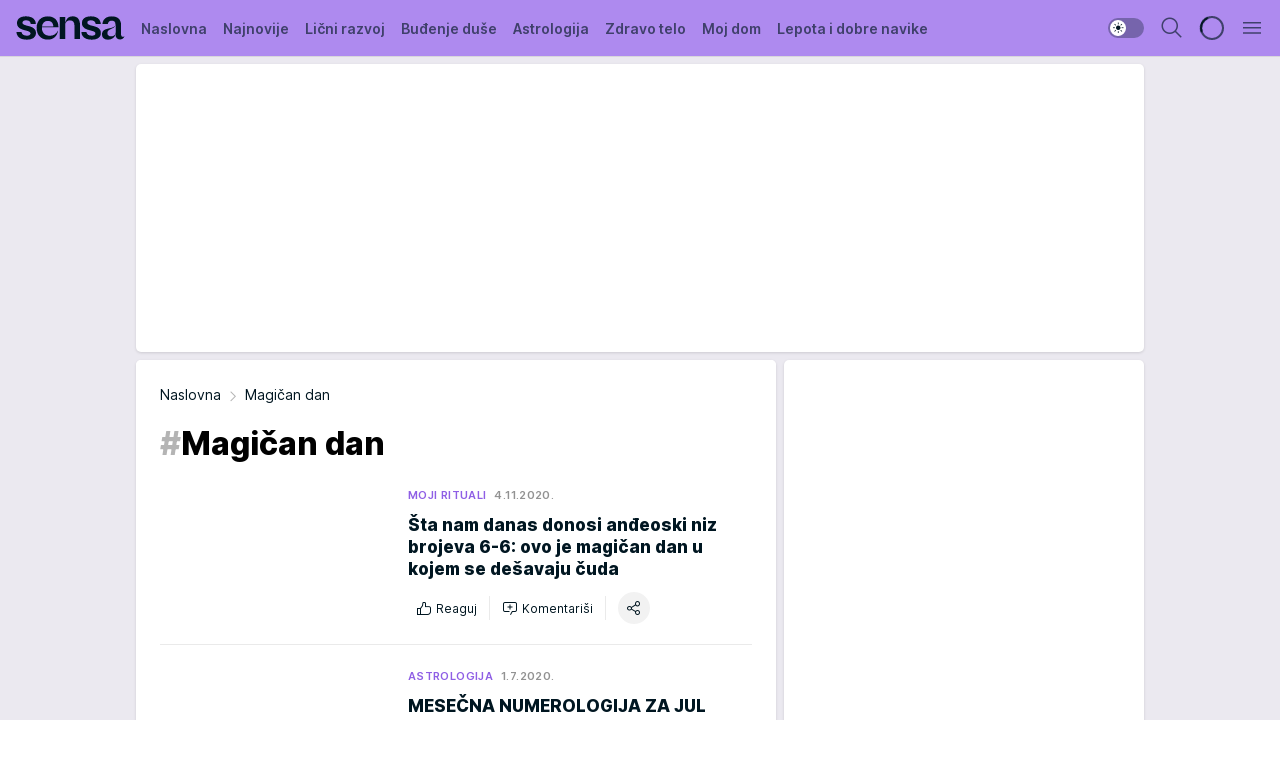

--- FILE ---
content_type: text/html; charset=utf-8
request_url: https://sensa.mondo.rs/tag11135/Magican-dan/1
body_size: 38030
content:
<!DOCTYPE html><html  lang="sr"><head><meta charset="utf-8"><meta name="viewport" content="width=device-width, initial-scale=1"><script type="importmap">{"imports":{"#entry":"/_nuxt/entry.Dxpb-SR1.js"}}</script><script data-cfasync="false">(function(w,d,s,l,i){w[l]=w[l]||[];w[l].push({'gtm.start':
            new Date().getTime(),event:'gtm.js'});var f=d.getElementsByTagName(s)[0],
            j=d.createElement(s),dl=l!='dataLayer'?'&l='+l:'';j.async=true;j.src=
            'https://www.googletagmanager.com/gtm.js?id='+i+dl;f.parentNode.insertBefore(j,f);
            })(window,document,'script','dataLayer','GTM-KTJZ78Z');</script><script>'use strict';(function(b,t,q,h,c,e,f,r,u,a,v,w,m,k,n,p,l){l=(d,g)=>{m=new URLSearchParams(q.search);m.has(d)?g=m.get(d):b[h]&&b[h].hasOwnProperty(d)&&(g=b[h][d]);return isNaN(+g)?g:+g};l('pjnx',!1)||(b[h]=b[h]||{},b[c]=b[c]||{},b[c][e]=b[c][e]||[],k=d=>{a.b[d]=performance.now();a.b[f](d)},n=(d,g)=>{for(;0<d.length;)g[f](d.shift())},p=()=>{a.p=b[c][e][f];b[c][e][f]=a.s[f].bind(a.s)},a=b["__"+h]={t:l('pjfsto',3E3),m:l('pjfstom',2),s:[()=>{k("s");b[c].pubads().setTargeting('pjpel',a.b)}],f:d=>{a.p&&
                (k('f'+d),b[c][e][f]=a.p,a.p=!1,n(a.s,b[c][e]))},g:()=>{a.p&&p();k('g');a.r=setTimeout(()=>a.f('t'),a.t+a.b.g*a.m)}},b[c][e].shift&&(n(b[c][e],a.s),a.b=[],b[c][e][f](()=>a.g()),p(),k('v'+r)))})(window,document,location,'pubjelly','googletag','cmd','push',4);</script><script src="https://pubjelly.nxjmp.com/a/main/pubjelly.js?key=na" async onerror="__pubjelly.f('e')"></script><link rel="canonical" href="https://sensa.mondo.rs/tag11135/Magican-dan/1"><script>var googletag = googletag || {}; googletag.cmd = googletag.cmd || [];</script><script src="https://securepubads.g.doubleclick.net/tag/js/gpt.js" async></script><title>Magičan dan | Sensa</title><script async data-cfasync="false">window.googletag=window.googletag||{},window.googletag.cmd=window.googletag.cmd||[];var packs=window.localStorage.getItem("df_packs"),packsParsed=packs&&JSON.parse(packs)||[];try{var a=window.localStorage.getItem("df_packsx"),s=a&&JSON.parse(a)||[];s.length&&(packsParsed=packsParsed.concat(s),packsParsed=Array.from(new Set(packsParsed)));var r,e=window.localStorage.getItem("df_packsy"),t=(e&&JSON.parse(e)||[]).map(function(a){return a.id});t.length&&(packsParsed=packsParsed.concat(t),packsParsed=Array.from(new Set(packsParsed)))}catch(d){}var standardPacks=window.localStorage.getItem("df_sp"),standardPacksParsed=standardPacks&&JSON.parse(standardPacks)||[];try{var g=window.localStorage.getItem("df_spx"),c=g&&JSON.parse(g)||[];c.length&&(standardPacksParsed=standardPacksParsed.concat(c),standardPacksParsed=Array.from(new Set(standardPacksParsed)));var o,n=window.localStorage.getItem("df_spy"),p=(n&&JSON.parse(n)||[]).map(function(a){return a.id});p.length&&(standardPacksParsed=standardPacksParsed.concat(p),standardPacksParsed=Array.from(new Set(standardPacksParsed)))}catch(P){}var platforms=window.localStorage.getItem("df_pl"),platformsParsed=platforms&&(JSON.parse(platforms)||[]);if(platformsParsed&&platformsParsed.length)for(var i=0;i<platformsParsed.length;i++)1===platformsParsed[i]&&packsParsed?window.googletag.cmd.push(function(){window.googletag.pubads().setTargeting("defractal",packsParsed)}):2===platformsParsed[i]&&packsParsed&&packsParsed.length?(window.midasWidgetTargeting=window.midasWidgetTargeting||{},window.midasWidgetTargeting.targetings=window.midasWidgetTargeting.targetings||[],window.midasWidgetTargeting.targetings.push({defractal:packsParsed})):3===platformsParsed[i]&&standardPacksParsed&&standardPacksParsed.length&&window.googletag.cmd.push(function(){window.googletag.pubads().setTargeting("defractal_sp",standardPacksParsed)});</script><script src="https://cdn.mediaoutcast.com/player/1.15.0/js/mov-init.min.js" async></script><script src="https://cdn.krakenoptimize.com/setup/get/b2550281-1c97-4f7b-33a0-08d9d68e00ed" async body type="text/javascript" data-cfasync="false"></script><script src="https://cdn.defractal.com/scripts/defractal-4-00440014-2B80-4E8B-AEEE-D0E1B87BC4C5.js" async></script><link rel="stylesheet" href="/_nuxt/entry.BZ4cZR2n.css" crossorigin><link rel="preload" as="font" href="https://static2sensa.mondo.rs/fonts/Inter.var.woff2" type="font/woff2" crossorigin><link rel="preload" as="font" href="https://static2sensa.mondo.rs/fonts/icomoon/icons.woff" type="font/woff" crossorigin><link rel="preload" as="image" href="https://static2sensa.mondo.rs/api/v3/images/960/1920/25992"><link rel="preload" as="image" href="https://static2sensa.mondo.rs/api/v3/images/960/1920/25992"><link rel="modulepreload" as="script" crossorigin href="/_nuxt/entry.Dxpb-SR1.js"><link rel="preload" as="fetch" fetchpriority="low" crossorigin="anonymous" href="/_nuxt/builds/meta/c03e35f5-ea4f-4e11-bd94-a13666ac019e.json"><script data-cfasync="false">window.gdprAppliesGlobally=true;(function(){function n(e){if(!window.frames[e]){if(document.body&&document.body.firstChild){var t=document.body;var r=document.createElement("iframe");r.style.display="none";r.name=e;r.title=e;t.insertBefore(r,t.firstChild)}else{setTimeout(function(){n(e)},5)}}}function e(r,a,o,s,c){function e(e,t,r,n){if(typeof r!=="function"){return}if(!window[a]){window[a]=[]}var i=false;if(c){i=c(e,n,r)}if(!i){window[a].push({command:e,version:t,callback:r,parameter:n})}}e.stub=true;e.stubVersion=2;function t(n){if(!window[r]||window[r].stub!==true){return}if(!n.data){return}var i=typeof n.data==="string";var e;try{e=i?JSON.parse(n.data):n.data}catch(t){return}if(e[o]){var a=e[o];window[r](a.command,a.version,function(e,t){var r={};r[s]={returnValue:e,success:t,callId:a.callId};n.source.postMessage(i?JSON.stringify(r):r,"*")},a.parameter)}}const smt=window[r];if(typeof smt!=="function"){window[r]=e;if(window.addEventListener){window.addEventListener("message",t,false)}else{window.attachEvent("onmessage",t)}}}e("__uspapi","__uspapiBuffer","__uspapiCall","__uspapiReturn");n("__uspapiLocator");e("__tcfapi","__tcfapiBuffer","__tcfapiCall","__tcfapiReturn");n("__tcfapiLocator");(function(e){var t=document.createElement("link");t.rel="preconnect";t.as="script";var r=document.createElement("link");r.rel="dns-prefetch";r.as="script";var n=document.createElement("link");n.rel="preload";n.as="script";var i=document.createElement("script");i.id="spcloader";i.type="text/javascript";i["async"]=true;i.charset="utf-8";var a="https://sdk.privacy-center.org/"+e+"/loader.js?target="+document.location.hostname;if(window.didomiConfig&&window.didomiConfig.user){var o=window.didomiConfig.user;var s=o.country;var c=o.region;if(s){a=a+"&country="+s;if(c){a=a+"&region="+c}}}t.href="https://sdk.privacy-center.org/";r.href="https://sdk.privacy-center.org/";n.href=a;i.src=a;var d=document.getElementsByTagName("script")[0];d.parentNode.insertBefore(t,d);d.parentNode.insertBefore(r,d);d.parentNode.insertBefore(n,d);d.parentNode.insertBefore(i,d)})("82d80c84-586b-4519-bdef-240ed8c7f096")})();</script><script data-cfasync="false">function scrollDistance(i,n=66){if(!i||"function"!=typeof i)return;let e,o,t,d;window.addEventListener("scroll",function(l){o||(o=window.pageYOffset),window.clearTimeout(e),e=setTimeout(function(){t=window.pageYOffset,i(d=t-o,o,t),o=null,t=null,d=null},n)},!1)}window.didomiOnReady=window.didomiOnReady||[],window.didomiOnReady.push(function(i){i.notice.isVisible()&&scrollDistance(function(n){parseInt(Math.abs(n),10)>198&&i.notice.isVisible()&&i.setUserAgreeToAll()});if(i.notice.isVisible() && window.innerWidth <= 768){document.body.classList.remove("didomi-popup-open","didomi-popup-open-ios")}if(i.notice.isVisible()){document.querySelector(".didomi-popup").addEventListener("click", e=>{console.log(e)})}});</script><script>window.pp_gemius_identifier = 'B3NLAmMytC2mdWQDwTBQs_VzLcAFEE7jSmM.aGTQMO7.W7';
                function gemius_pending(i) { window[i] = window[i] || function () { var x = window[i + '_pdata'] = window[i + '_pdata'] || []; x[x.length] = arguments; }; };
                gemius_pending('gemius_hit'); gemius_pending('gemius_event'); gemius_pending('gemius_init'); gemius_pending('pp_gemius_hit'); gemius_pending('pp_gemius_event'); gemius_pending('pp_gemius_init');
                (function (d, t) {
                    try {
                        var gt = d.createElement(t), s = d.getElementsByTagName(t)[0], l = 'http' + ((location.protocol == 'https:') ? 's' : ''); gt.setAttribute('async', 'async');
                        gt.setAttribute('defer', 'defer'); gt.src = l + '://gars.hit.gemius.pl/xgemius.js'; s.parentNode.insertBefore(gt, s);
                    } catch (e) { }
                })(document, 'script');</script><meta name="title" content="Magičan dan"><meta hid="description" name="description" content="Sensa 2023"><meta hid="robots" property="robots" content="max-image-preview:large"><meta hid="og:type" property="og:type" content="website"><meta hid="og:title" property="og:title" content="Magičan dan"><meta hid="og:description" property="og:description" content="Sensa 2023"><meta hid="og:image" property="og:image" content="https://sensa.mondo.rs/img/share/sensa.png"><meta hid="og:url" property="og:url" content="https://sensa.mondo.rs/tag11135/Magican-dan/1"><meta hid="twitter:card" name="twitter:card" content="summary_large_image"><meta hid="twitter:title" name="twitter:title" content="Magičan dan"><meta hid="twitter:description" name="twitter:description" content="Sensa 2023"><meta hid="twitter:image" name="twitter:image" content="https://sensa.mondo.rs/img/share/sensa.png"><meta hid="twitter.url" name="twitter.url" content="https://sensa.mondo.rs/tag11135/Magican-dan/1"><link rel="icon" type="image/svg+xml" href="/favicons/sensa/icon.svg" sizes="any"><link rel="icon" type="image/png" href="/favicons/sensa/favicon-32x32.png" sizes="32x32"><link rel="icon" type="image/png" href="/favicons/sensa/favicon-128x128.png" sizes="128x128"><link rel="apple-touch-icon" type="image/png" href="/favicons/sensa/favicon-180x180.png" sizes="180x180"><link rel="icon" type="image/png" href="/favicons/sensa/favicon-192x192.png" sizes="192x192"><link rel="icon" type="image/png" href="/favicons/sensa/favicon-512x512.png" sizes="512x512"><link rel="alternate" hreflang="sr" href="https://sensa.mondo.rs/tag11135/Magican-dan/1"><link rel="alternate" type="application/rss+xml" title="RSS feed for Naslovna" href="https://sensa.mondo.rs/rss/1/Naslovna"><link rel="alternate" type="application/rss+xml" title="RSS feed for Lični razvoj" href="https://sensa.mondo.rs/rss/20/licni-razvoj"><link rel="alternate" type="application/rss+xml" title="RSS feed for Buđenje duše" href="https://sensa.mondo.rs/rss/21/budjenje-duse"><link rel="alternate" type="application/rss+xml" title="RSS feed for Astrologija" href="https://sensa.mondo.rs/rss/39/astrologija"><link rel="alternate" type="application/rss+xml" title="RSS feed for Zdravo telo" href="https://sensa.mondo.rs/rss/22/zdravo-telo"><link rel="alternate" type="application/rss+xml" title="RSS feed for Moj dom" href="https://sensa.mondo.rs/rss/38/moj-dom"><link rel="alternate" type="application/rss+xml" title="RSS feed for Lepota i dobre navike" href="https://sensa.mondo.rs/rss/24/lepota-dobre-navike"><script type="module" src="/_nuxt/entry.Dxpb-SR1.js" crossorigin></script></head><body><div id="__nuxt"><div><div class="main light sensa" style=""><!----><header class="header"><div class="container"><div class="header__content_wrap"><div class="header__content"><div class="header-logo"><a href="/" class="" title="Sensa"><div class="header-logo__wrap"><svg class="logo-dimensions header-logo__image"><use xlink:href="/img/logo/sensa.svg?v=28112025#logo-light"></use></svg><span class="header-logo__span">Sensa</span></div></a></div><!--[--><nav class="header-navigation"><div class="header-navigation__wrap"><ul class="header-navigation__list"><!--[--><li class="js_item_1 header-navigation__list-item"><!--[--><a href="/" class="has-no-background"><span style=""><!----><span>Naslovna</span></span></a><!--]--><!--[--><!--]--></li><li class="js_item_61 header-navigation__list-item"><!--[--><a href="/najnovije" class="has-no-background"><span style=""><!----><span>Najnovije</span></span></a><!--]--><!--[--><!--]--></li><li class="js_item_20 header-navigation__list-item"><!--[--><a href="/licni-razvoj" class="has-no-background"><span style=""><!----><span>Lični razvoj</span></span></a><!--]--><!--[--><!--]--></li><li class="js_item_21 header-navigation__list-item"><!--[--><a href="/budjenje-duse" class="has-no-background"><span style=""><!----><span>Buđenje duše</span></span></a><!--]--><!--[--><!--]--></li><li class="js_item_39 header-navigation__list-item"><!--[--><a href="/astrologija" class="has-no-background"><span style=""><!----><span>Astrologija</span></span></a><!--]--><!--[--><!--]--></li><li class="js_item_22 header-navigation__list-item"><!--[--><a href="/zdravo-telo" class="has-no-background"><span style=""><!----><span>Zdravo telo</span></span></a><!--]--><!--[--><!--]--></li><li class="js_item_38 header-navigation__list-item"><!--[--><a href="/moj-dom" class="has-no-background"><span style=""><!----><span>Moj dom</span></span></a><!--]--><!--[--><!--]--></li><li class="js_item_24 header-navigation__list-item"><!--[--><a href="/lepota-dobre-navike" class="has-no-background"><span style=""><!----><span>Lepota i dobre navike</span></span></a><!--]--><!--[--><!--]--></li><!--]--></ul></div><span class="is-hidden header-navigation__list-item is-view-more">Još <i class="icon-overflow-menu--vertical view-more-icon" aria-hidden="true"></i><ul class="is-hidden header-subnavigation__children"><!--[--><!--]--></ul></span><!--[--><!--]--></nav><!--]--><div class="header-extra"><div class="theme-toggle theme-toggle--light"><div class="icon-wrap icon-wrap_light"><i class="icon icon-light--filled" aria-hidden="true"></i></div><div class="icon-wrap icon-wrap_asleep"><i class="icon icon-asleep--filled" aria-hidden="true"></i></div></div><div class="header-extra__icon"><i class="icon-search" aria-hidden="true"></i><div class="header-search"><div class="header-search-wrap"><form><input type="text" class="input" placeholder=" Pretraži Sensu"><!----></form><div class="header-search__close"><i aria-hidden="true" class="icon icon-close"></i></div></div></div></div><div class="header-extra__icon" style="display:none;"><i class="icon-headphones-custom" aria-hidden="true"></i></div><!--[--><div class="header-extra__icon isSpinner"><div class="spinner" data-v-eba6742f></div></div><!--]--><div class="header-extra__icon" style="display:none;"><i class="icon-notification" aria-hidden="true"></i></div><div class="header-extra__icon header-extra__menu"><i class="icon-menu" aria-hidden="true"></i></div><!--[--><div class="navigation-drawer" style="right:-100%;"><div class="navigation-drawer__header"><div class="navigation-drawer__logo"><svg class="navigation-drawer__logo_image"><use xlink:href="/img/logo/sensa.svg?v=28112025#logo-drawer-light"></use></svg></div><div class="navigation-drawer__close"><i class="icon-close" aria-hidden="true"></i></div></div><div class="navigation-drawer__tabs"><span class="is-active">Kategorije</span><span class="">Ostalo</span></div><!----><div class="navigation-drawer__footer"><ul class="social-menu__list"><!--[--><li class="social-menu__list-item"><a href="https://www.facebook.com/lovesensamagazin/" target="_blank" rel="noopener" aria-label="Facebook"><i class="icon-logo--facebook social-menu__list-icon" aria-hidden="true"></i></a></li><li class="social-menu__list-item"><a href="https://twitter.com/SensaLove" target="_blank" rel="noopener" aria-label="Twitter"><i class="icon-logo--twitter social-menu__list-icon" aria-hidden="true"></i></a></li><li class="social-menu__list-item"><a href="https://www.instagram.com/sensa_magazin/" target="_blank" rel="noopener" aria-label="Instagram"><i class="icon-logo--instagram social-menu__list-icon" aria-hidden="true"></i></a></li><li class="social-menu__list-item"><a href="https://sensa.mondo.rs/rss-feed" target="_blank" rel="noopener" aria-label="RSS"><i class="icon-logo--rss social-menu__list-icon" aria-hidden="true"></i></a></li><!--]--></ul></div></div><!--]--></div></div></div></div></header><div class="generic-page" data-v-b527da3b><div class="main-container wallpaper-helper" data-v-b527da3b><!--[--><!----><div class="wallpaper-wrapper"><div class="container"><div id="wallpaper-left" class="wallpaper-left wallpaper-watch"></div><div id="wallpaper-right" class="wallpaper-right wallpaper-watch"></div></div></div><div class="main_wrapper"><div class="container"><div id="wallpaper-top" class="wallpaper-top"></div></div><!--[--><!--[--><!----><!--]--><!--[--><div class="generic-component" data-v-a3833593><!--[--><div class="container" data-v-a3833593><!--[--><div class="generic-component" data-v-a3833593><!--[--><div class="container placeholder250px hasTopMargin" data-v-a3833593><div class="gpt-ad-banner"><div position="0" lazy="false"></div></div></div><!--]--></div><div class="generic-component" data-v-a3833593><!--[--><div class="is-main" data-v-a3833593><div class="is-main is-content" data-v-1df6af20><div class="full-width" data-v-1df6af20><div class="sticky-scroll-container isSticky" data-v-1df6af20><!--[--><!--[--><div class="generic-component" data-v-1df6af20 data-v-a3833593><!--[--><div class="archive-acl is-tag-archive" data-v-a3833593 data-v-e790c2ad><div class="c-list-feed" data-v-e790c2ad><div class="news-feed" data-v-e790c2ad data-v-8cf1da25><!--[--><div class="tag-description-header" data-v-e790c2ad><div class="breadcrumbs-wrap isArchiveBreadcrumbs" data-v-e790c2ad data-v-77f0710d><div class="breadcrumbs" data-v-77f0710d><a href="/" class="breadcrumbs-link" data-v-77f0710d>Naslovna</a><!--[--><div class="breadcrumbs-icon-container" data-v-77f0710d><i class="icon-chevron--right" aria-hidden="true" data-v-77f0710d></i><span class="breadcrumbs-title" data-v-77f0710d>Magičan dan</span></div><!--]--></div></div><span class="archive-hash" data-v-e790c2ad>#</span><h1 class="archive-title" data-v-e790c2ad>Magičan dan</h1></div><!--]--><div class="" data-v-8cf1da25><!--[--><!--[--><!----><div class="feed-list-item" data-v-8cf1da25><!----><div class="card card-wrap type-news-card-c is-compact" is-archive-date="false" data-v-8cf1da25 data-v-28e672be><a href="/budjenje-duse/moji-rituali/a16164/Sta-nam-danas-donosi-andjeoski-niz-brojeva-6-6-ovo-je-magican-dan-u-kojem-se-desavaju-cuda.html" class="card-link" rel="rel"><!--[--><!--[--><!--]--><div class="card-content"><div class="card-text-content"><!--[--><div class="card-labels-wrap" data-v-28e672be><div class="card-labels" data-v-28e672be data-v-6ed27fdc><!----><!----><!----><!----><!----><!----><!----><!----><div class="is-secondary card-label card-label-wrap" data-v-6ed27fdc data-v-d3a173a3><!----><!----><span class="label-text" data-v-d3a173a3>Moji rituali</span></div><div class="is-secondary-alt card-label card-label-wrap" data-v-6ed27fdc data-v-d3a173a3><!----><!----><span class="label-text" data-v-d3a173a3>4.11.2020.</span></div><!----></div></div><!--]--><!--[--><div class="card-title" data-v-28e672be><!----><h2 class="title" data-v-28e672be>Šta nam danas donosi anđeoski niz brojeva 6-6: ovo je magičan dan u kojem se dešavaju čuda</h2></div><!--]--><!--[--><!--]--><!--[--><!--]--><!--[--><div class="card-engagement-bar card-engagement-bar-wrap" data-v-28e672be><div class="card-engagement-bar__left"><div role="button" class="btn"><i class="icon-thumbs-up"></i><!----><!----><!----><!--[-->Reaguj<!--]--></div><!----><div class="card-divider card-divider-wrap"></div><div role="button" class="btn"><!--[--><i class="icon-add-comment"></i><span class="text-add-comment">Komentariši</span><!--]--></div></div><div class="card-engagement-bar__right"><div class="card-divider card-divider-wrap"></div><span role="button" aria-label="share" class="btn--round"><i class="icon-share"></i></span><!----></div></div><!--]--></div><!--[--><div class="card-multimedia__content" data-v-28e672be><div class="card-labels" data-v-28e672be data-v-6ed27fdc><!----><!----><!----><!----><!----><!----><!----><!----><!----><!----><!----></div><div class="card-multimedia card-multimedia-wrap" is-small="false" data-v-28e672be data-v-0706ceca><!--[--><!--[--><figure class="" data-v-0706ceca><div class="card-image-container" data-v-0706ceca data-v-ecf0a92a><picture class="" data-v-ecf0a92a><!--[--><source media="(max-width: 1023px)" srcset="https://static2sensa.mondo.rs/api/v3/images/960/1920/25992" data-v-ecf0a92a><source media="(min-width: 1024px)" srcset="https://static2sensa.mondo.rs/api/v3/images/960/1920/25992" data-v-ecf0a92a><!--]--><img src="https://static2sensa.mondo.rs/api/v3/images/960/1920/25992" srcset="https://static2sensa.mondo.rs/api/v3/images/960/1920/25992" alt="" class="" style="" data-v-ecf0a92a></picture></div><div class="multimedia-icon-wrapper" data-v-0706ceca><!----><!----></div><!----></figure><!--]--><!--]--></div></div><!--]--></div><!----><!--]--></a><!--[--><!--]--><!----></div></div><!--[--><!----><!--]--><!--]--><!--[--><!----><div class="feed-list-item" data-v-8cf1da25><div class="card-divider card-divider-wrap card-divider" data-v-8cf1da25 data-v-49e31b96></div><div class="card card-wrap type-news-card-c is-compact" is-archive-date="false" data-v-8cf1da25 data-v-28e672be><a href="/astrologija/a19044/MESECNA-NUMEROLOGIJA-ZA-JUL-2020.-GODINE-prognoze-za-ljubav-posao-i-novac-za-vas-broj.html" class="card-link" rel="rel"><!--[--><!--[--><!--]--><div class="card-content"><div class="card-text-content"><!--[--><div class="card-labels-wrap" data-v-28e672be><div class="card-labels" data-v-28e672be data-v-6ed27fdc><!----><!----><!----><!----><!----><!----><!----><!----><div class="is-secondary card-label card-label-wrap" data-v-6ed27fdc data-v-d3a173a3><!----><!----><span class="label-text" data-v-d3a173a3>Astrologija</span></div><div class="is-secondary-alt card-label card-label-wrap" data-v-6ed27fdc data-v-d3a173a3><!----><!----><span class="label-text" data-v-d3a173a3>1.7.2020.</span></div><!----></div></div><!--]--><!--[--><div class="card-title" data-v-28e672be><!----><h2 class="title" data-v-28e672be>MESEČNA NUMEROLOGIJA ZA JUL 2020. GODINE: prognoze za ljubav, posao i novac za vaš broj</h2></div><!--]--><!--[--><!--]--><!--[--><!--]--><!--[--><div class="card-engagement-bar card-engagement-bar-wrap" data-v-28e672be><div class="card-engagement-bar__left"><div role="button" class="btn"><i class="icon-thumbs-up"></i><!----><!----><!----><!--[-->Reaguj<!--]--></div><!----><div class="card-divider card-divider-wrap"></div><div role="button" class="btn"><!--[--><i class="icon-add-comment"></i><span class="text-add-comment">Komentariši</span><!--]--></div></div><div class="card-engagement-bar__right"><div class="card-divider card-divider-wrap"></div><span role="button" aria-label="share" class="btn--round"><i class="icon-share"></i></span><!----></div></div><!--]--></div><!--[--><div class="card-multimedia__content" data-v-28e672be><div class="card-labels" data-v-28e672be data-v-6ed27fdc><!----><!----><!----><!----><!----><!----><!----><!----><!----><!----><!----></div><div class="card-multimedia card-multimedia-wrap" is-small="false" data-v-28e672be data-v-0706ceca><!--[--><!--[--><figure class="" data-v-0706ceca><div class="card-image-container" data-v-0706ceca data-v-ecf0a92a><picture class="" data-v-ecf0a92a><!--[--><source media="(max-width: 1023px)" srcset="https://static2sensa.mondo.rs/api/v3/images/960/1920/31237" data-v-ecf0a92a><source media="(min-width: 1024px)" srcset="https://static2sensa.mondo.rs/api/v3/images/960/1920/31237" data-v-ecf0a92a><!--]--><img src="https://static2sensa.mondo.rs/api/v3/images/960/1920/31237" srcset="https://static2sensa.mondo.rs/api/v3/images/960/1920/31237" alt="" class="" loading="lazy" style="" data-v-ecf0a92a></picture></div><div class="multimedia-icon-wrapper" data-v-0706ceca><!----><!----></div><!----></figure><!--]--><!--]--></div></div><!--]--></div><!----><!--]--></a><!--[--><!--]--><!----></div></div><!--[--><!----><!--]--><!--]--><!--[--><!----><div class="feed-list-item" data-v-8cf1da25><div class="card-divider card-divider-wrap card-divider" data-v-8cf1da25 data-v-49e31b96></div><div class="card card-wrap type-news-card-c is-compact" is-archive-date="false" data-v-8cf1da25 data-v-28e672be><a href="/zdravo-telo/joga-i-pilates/a18658/Danas-je-magican-dan-vlada-energija-bojeva-5-5-ako-ovo-uradite-privlacite-veliku-radost.html" class="card-link" rel="rel"><!--[--><!--[--><!--]--><div class="card-content"><div class="card-text-content"><!--[--><div class="card-labels-wrap" data-v-28e672be><div class="card-labels" data-v-28e672be data-v-6ed27fdc><!----><!----><!----><!----><!----><!----><!----><!----><div class="is-secondary card-label card-label-wrap" data-v-6ed27fdc data-v-d3a173a3><!----><!----><span class="label-text" data-v-d3a173a3>Joga i Pilates</span></div><div class="is-secondary-alt card-label card-label-wrap" data-v-6ed27fdc data-v-d3a173a3><!----><!----><span class="label-text" data-v-d3a173a3>5.5.2020.</span></div><!----></div></div><!--]--><!--[--><div class="card-title" data-v-28e672be><!----><h2 class="title" data-v-28e672be>Danas je magičan dan - vlada energija bojeva 5-5: ako ovo uradite, privlačite veliku radost</h2></div><!--]--><!--[--><!--]--><!--[--><!--]--><!--[--><div class="card-engagement-bar card-engagement-bar-wrap" data-v-28e672be><div class="card-engagement-bar__left"><div role="button" class="btn"><i class="icon-thumbs-up"></i><!----><!----><!----><!--[-->Reaguj<!--]--></div><!----><div class="card-divider card-divider-wrap"></div><div role="button" class="btn"><!--[--><i class="icon-add-comment"></i><span class="text-add-comment">Komentariši</span><!--]--></div></div><div class="card-engagement-bar__right"><div class="card-divider card-divider-wrap"></div><span role="button" aria-label="share" class="btn--round"><i class="icon-share"></i></span><!----></div></div><!--]--></div><!--[--><div class="card-multimedia__content" data-v-28e672be><div class="card-labels" data-v-28e672be data-v-6ed27fdc><!----><!----><!----><!----><!----><!----><!----><!----><!----><!----><!----></div><div class="card-multimedia card-multimedia-wrap" is-small="false" data-v-28e672be data-v-0706ceca><!--[--><!--[--><figure class="" data-v-0706ceca><div class="card-image-container" data-v-0706ceca data-v-ecf0a92a><picture class="" data-v-ecf0a92a><!--[--><source media="(max-width: 1023px)" srcset="https://static2sensa.mondo.rs/api/v3/images/960/1920/30579" data-v-ecf0a92a><source media="(min-width: 1024px)" srcset="https://static2sensa.mondo.rs/api/v3/images/960/1920/30579" data-v-ecf0a92a><!--]--><img src="https://static2sensa.mondo.rs/api/v3/images/960/1920/30579" srcset="https://static2sensa.mondo.rs/api/v3/images/960/1920/30579" alt="" class="" loading="lazy" style="" data-v-ecf0a92a></picture></div><div class="multimedia-icon-wrapper" data-v-0706ceca><!----><!----></div><!----></figure><!--]--><!--]--></div></div><!--]--></div><!----><!--]--></a><!--[--><!--]--><!----></div></div><!--[--><!----><!--]--><!--]--><!--[--><!----><div class="feed-list-item" data-v-8cf1da25><div class="card-divider card-divider-wrap card-divider" data-v-8cf1da25 data-v-49e31b96></div><div class="card card-wrap type-news-card-c is-compact" is-archive-date="false" data-v-8cf1da25 data-v-28e672be><a href="/astrologija/a18660/Numeroloska-prognoza-za-maj-2020.-godine-ljubav-posao-i-novac-za-vas-broj.html" class="card-link" rel="rel"><!--[--><!--[--><!--]--><div class="card-content"><div class="card-text-content"><!--[--><div class="card-labels-wrap" data-v-28e672be><div class="card-labels" data-v-28e672be data-v-6ed27fdc><!----><!----><!----><!----><!----><!----><!----><!----><div class="is-secondary card-label card-label-wrap" data-v-6ed27fdc data-v-d3a173a3><!----><!----><span class="label-text" data-v-d3a173a3>Astrologija</span></div><div class="is-secondary-alt card-label card-label-wrap" data-v-6ed27fdc data-v-d3a173a3><!----><!----><span class="label-text" data-v-d3a173a3>4.5.2020.</span></div><!----></div></div><!--]--><!--[--><div class="card-title" data-v-28e672be><!----><h2 class="title" data-v-28e672be>Numerološka prognoza za maj 2020. godine: ljubav, posao i novac za vaš broj</h2></div><!--]--><!--[--><!--]--><!--[--><!--]--><!--[--><div class="card-engagement-bar card-engagement-bar-wrap" data-v-28e672be><div class="card-engagement-bar__left"><div role="button" class="btn"><i class="icon-thumbs-up"></i><!----><!----><!----><!--[-->Reaguj<!--]--></div><!----><div class="card-divider card-divider-wrap"></div><div role="button" class="btn"><!--[--><i class="icon-add-comment"></i><span class="text-add-comment">Komentariši</span><!--]--></div></div><div class="card-engagement-bar__right"><div class="card-divider card-divider-wrap"></div><span role="button" aria-label="share" class="btn--round"><i class="icon-share"></i></span><!----></div></div><!--]--></div><!--[--><div class="card-multimedia__content" data-v-28e672be><div class="card-labels" data-v-28e672be data-v-6ed27fdc><!----><!----><!----><!----><!----><!----><!----><!----><!----><!----><!----></div><div class="card-multimedia card-multimedia-wrap" is-small="false" data-v-28e672be data-v-0706ceca><!--[--><!--[--><figure class="" data-v-0706ceca><div class="card-image-container" data-v-0706ceca data-v-ecf0a92a><picture class="" data-v-ecf0a92a><!--[--><source media="(max-width: 1023px)" srcset="https://static2sensa.mondo.rs/api/v3/images/960/1920/30581" data-v-ecf0a92a><source media="(min-width: 1024px)" srcset="https://static2sensa.mondo.rs/api/v3/images/960/1920/30581" data-v-ecf0a92a><!--]--><img src="https://static2sensa.mondo.rs/api/v3/images/960/1920/30581" srcset="https://static2sensa.mondo.rs/api/v3/images/960/1920/30581" alt="" class="" loading="lazy" style="" data-v-ecf0a92a></picture></div><div class="multimedia-icon-wrapper" data-v-0706ceca><!----><!----></div><!----></figure><!--]--><!--]--></div></div><!--]--></div><!----><!--]--></a><!--[--><!--]--><!----></div></div><!--[--><!----><!--]--><!--]--><!--[--><!----><div class="feed-list-item" data-v-8cf1da25><div class="card-divider card-divider-wrap card-divider" data-v-8cf1da25 data-v-49e31b96></div><div class="card card-wrap type-news-card-c is-compact" is-archive-date="false" data-v-8cf1da25 data-v-28e672be><a href="/budjenje-duse/moji-rituali/a18021/2.2.2020.-donosi-caroliju-koja-se-dogadja-samo-jednom-u-milenijumu-evo-sta-treba-da-uradite-do-ponoci.html" class="card-link" rel="rel"><!--[--><!--[--><!--]--><div class="card-content"><div class="card-text-content"><!--[--><div class="card-labels-wrap" data-v-28e672be><div class="card-labels" data-v-28e672be data-v-6ed27fdc><!----><!----><!----><!----><!----><!----><!----><!----><div class="is-secondary card-label card-label-wrap" data-v-6ed27fdc data-v-d3a173a3><!----><!----><span class="label-text" data-v-d3a173a3>Moji rituali</span></div><div class="is-secondary-alt card-label card-label-wrap" data-v-6ed27fdc data-v-d3a173a3><!----><!----><span class="label-text" data-v-d3a173a3>2.2.2020.</span></div><!----></div></div><!--]--><!--[--><div class="card-title" data-v-28e672be><!----><h2 class="title" data-v-28e672be>2.2.2020. donosi čaroliju koja se događa samo jednom u milenijumu: evo šta treba da uradite do ponoći</h2></div><!--]--><!--[--><!--]--><!--[--><!--]--><!--[--><div class="card-engagement-bar card-engagement-bar-wrap" data-v-28e672be><div class="card-engagement-bar__left"><div role="button" class="btn"><i class="icon-thumbs-up"></i><!----><!----><!----><!--[-->Reaguj<!--]--></div><!----><div class="card-divider card-divider-wrap"></div><div role="button" class="btn"><!--[--><i class="icon-add-comment"></i><span class="text-add-comment">Komentariši</span><!--]--></div></div><div class="card-engagement-bar__right"><div class="card-divider card-divider-wrap"></div><span role="button" aria-label="share" class="btn--round"><i class="icon-share"></i></span><!----></div></div><!--]--></div><!--[--><div class="card-multimedia__content" data-v-28e672be><div class="card-labels" data-v-28e672be data-v-6ed27fdc><!----><!----><!----><!----><!----><!----><!----><!----><!----><!----><!----></div><div class="card-multimedia card-multimedia-wrap" is-small="false" data-v-28e672be data-v-0706ceca><!--[--><!--[--><figure class="" data-v-0706ceca><div class="card-image-container" data-v-0706ceca data-v-ecf0a92a><picture class="" data-v-ecf0a92a><!--[--><source media="(max-width: 1023px)" srcset="https://static2sensa.mondo.rs/api/v3/images/960/1920/29472" data-v-ecf0a92a><source media="(min-width: 1024px)" srcset="https://static2sensa.mondo.rs/api/v3/images/960/1920/29472" data-v-ecf0a92a><!--]--><img src="https://static2sensa.mondo.rs/api/v3/images/960/1920/29472" srcset="https://static2sensa.mondo.rs/api/v3/images/960/1920/29472" alt="" class="" loading="lazy" style="" data-v-ecf0a92a></picture></div><div class="multimedia-icon-wrapper" data-v-0706ceca><!----><!----></div><!----></figure><!--]--><!--]--></div></div><!--]--></div><!----><!--]--></a><!--[--><!--]--><!----></div></div><!--[--><!----><!--]--><!--]--><!--[--><!----><div class="feed-list-item" data-v-8cf1da25><div class="card-divider card-divider-wrap card-divider" data-v-8cf1da25 data-v-49e31b96></div><div class="card card-wrap type-news-card-c is-compact" is-archive-date="false" data-v-8cf1da25 data-v-28e672be><a href="/budjenje-duse/moji-rituali/a15147/Danas-nebo-ostvaruje-najvece-zelje-evo-sta-nam-andjeli-porucuju-magicnim-nizom-brojeva-2-2-2.html" class="card-link" rel="rel"><!--[--><!--[--><!--]--><div class="card-content"><div class="card-text-content"><!--[--><div class="card-labels-wrap" data-v-28e672be><div class="card-labels" data-v-28e672be data-v-6ed27fdc><!----><!----><!----><!----><!----><!----><!----><!----><div class="is-secondary card-label card-label-wrap" data-v-6ed27fdc data-v-d3a173a3><!----><!----><span class="label-text" data-v-d3a173a3>Moji rituali</span></div><div class="is-secondary-alt card-label card-label-wrap" data-v-6ed27fdc data-v-d3a173a3><!----><!----><span class="label-text" data-v-d3a173a3>22.2.2019.</span></div><!----></div></div><!--]--><!--[--><div class="card-title" data-v-28e672be><!----><h2 class="title" data-v-28e672be>Danas nebo ostvaruje najveće želje: evo šta nam anđeli poručuju magičnim nizom brojeva 2-2-2</h2></div><!--]--><!--[--><!--]--><!--[--><!--]--><!--[--><div class="card-engagement-bar card-engagement-bar-wrap" data-v-28e672be><div class="card-engagement-bar__left"><div role="button" class="btn"><i class="icon-thumbs-up"></i><!----><!----><!----><!--[-->Reaguj<!--]--></div><!----><div class="card-divider card-divider-wrap"></div><div role="button" class="btn"><!--[--><i class="icon-add-comment"></i><span class="text-add-comment">Komentariši</span><!--]--></div></div><div class="card-engagement-bar__right"><div class="card-divider card-divider-wrap"></div><span role="button" aria-label="share" class="btn--round"><i class="icon-share"></i></span><!----></div></div><!--]--></div><!--[--><div class="card-multimedia__content" data-v-28e672be><div class="card-labels" data-v-28e672be data-v-6ed27fdc><!----><!----><!----><!----><!----><!----><!----><!----><!----><!----><!----></div><div class="card-multimedia card-multimedia-wrap" is-small="false" data-v-28e672be data-v-0706ceca><!--[--><!--[--><figure class="" data-v-0706ceca><div class="card-image-container" data-v-0706ceca data-v-ecf0a92a><picture class="" data-v-ecf0a92a><!--[--><source media="(max-width: 1023px)" srcset="https://static2sensa.mondo.rs/api/v3/images/960/1920/24409" data-v-ecf0a92a><source media="(min-width: 1024px)" srcset="https://static2sensa.mondo.rs/api/v3/images/960/1920/24409" data-v-ecf0a92a><!--]--><img src="https://static2sensa.mondo.rs/api/v3/images/960/1920/24409" srcset="https://static2sensa.mondo.rs/api/v3/images/960/1920/24409" alt="" class="" loading="lazy" style="" data-v-ecf0a92a></picture></div><div class="multimedia-icon-wrapper" data-v-0706ceca><!----><!----></div><!----></figure><!--]--><!--]--></div></div><!--]--></div><!----><!--]--></a><!--[--><!--]--><!----></div></div><!--[--><!----><!--]--><!--]--><!--]--></div><!--[--><!--]--><div class="pagination" data-v-8cf1da25><!----></div><!--[--><!--]--></div></div></div><!--]--></div><!--]--><!--]--></div></div></div><div class="is-sidebar" data-v-1d5f7d48><div class="scroll-reference-start isSticky" data-v-1d5f7d48><!--[--><div class="generic-component" data-v-1d5f7d48 data-v-a3833593><!--[--><div class="container placeholder600px" data-v-a3833593><div class="gpt-ad-banner"><div position="0" lazy="false"></div></div></div><!--]--></div><div class="generic-component" data-v-1d5f7d48 data-v-a3833593><!--[--><div class="container placeholder600px" data-v-a3833593><div class="gpt-ad-banner"><div position="0" lazy="false"></div></div></div><!--]--></div><div class="generic-component" data-v-1d5f7d48 data-v-a3833593><!--[--><div class="latest-news-acl" data-v-a3833593 data-v-cea0f783><div class="latest-news-list-feed" data-v-cea0f783><div class="news-feed" data-v-cea0f783 data-v-8cf1da25><!--[--><div class="card-header card-header-wrap card-header-wrap" data-v-8cf1da25 data-v-57c342d2><!----><span class="card-header__title" data-v-57c342d2>Najnovije</span><a href="/najnovije" class="card-header__icon" data-v-57c342d2><i class="icon-arrow--right" data-v-57c342d2></i></a></div><!--]--><div class="" data-v-8cf1da25><!--[--><!--[--><!----><div class="feed-list-item" data-v-8cf1da25><div class="card-divider card-divider-wrap card-divider" data-v-8cf1da25 data-v-49e31b96></div><div class="card card-wrap type-news-card-c-simple" data-v-8cf1da25 data-v-d3260d91><a href="/astrologija/a57715/dnevni-horoskop-25-januar-2026.html" class="card-link" rel="rel"><!--[--><!--[--><!--]--><div class="card-content"><div class="card-text-content"><!--[--><div class="card-labels-wrap is-visible-desktop" data-v-d3260d91><div class="card-labels" data-v-d3260d91 data-v-6ed27fdc><!----><!----><!----><!----><!----><!----><!----><!----><div class="is-secondary card-label card-label-wrap" data-v-6ed27fdc data-v-d3a173a3><!----><!----><span class="label-text" data-v-d3a173a3>Astrologija</span></div><!----><!----></div></div><!--]--><!--[--><div class="card-title hasAltTime" data-v-d3260d91><!----><h2 class="title isTitleLighter" data-v-d3260d91>Dnevni horoskop za 25. januar 2026: Blizancima ne prija buka, Vodoliju niko ne razume</h2></div><div class="alt-time" data-v-d3260d91><div class="is-secondary-alt card-label card-label-wrap" data-v-d3260d91 data-v-d3a173a3><!----><!----><span class="label-text" data-v-d3a173a3>Pre 13 h</span></div></div><!--]--><!--[--><!--]--><!--[--><!--]--><!----></div><!--[--><!--]--></div><!----><!--]--></a><!--[--><!--]--><!----></div></div><!----><!--]--><!--[--><!----><div class="feed-list-item" data-v-8cf1da25><div class="card-divider card-divider-wrap card-divider" data-v-8cf1da25 data-v-49e31b96></div><div class="card card-wrap type-news-card-c-simple" data-v-8cf1da25 data-v-d3260d91><a href="/licni-razvoj/popularna-psihologija/a57699/kako-izgleda-jedan-dan-milionera-4-coveka-5-stvari-rade-na-isti-nacin.html" class="card-link" rel="rel"><!--[--><!--[--><!--]--><div class="card-content"><div class="card-text-content"><!--[--><div class="card-labels-wrap is-visible-desktop" data-v-d3260d91><div class="card-labels" data-v-d3260d91 data-v-6ed27fdc><!----><!----><!----><!----><!----><!----><!----><!----><div class="is-secondary card-label card-label-wrap" data-v-6ed27fdc data-v-d3a173a3><!----><!----><span class="label-text" data-v-d3a173a3>Popularna psihologi&hellip;</span></div><!----><!----></div></div><!--]--><!--[--><div class="card-title hasAltTime" data-v-d3260d91><!----><h2 class="title isTitleLighter" data-v-d3260d91>Kako izgleda jedan dan milionera? Oni bar 5 stvari rade na isti način, a najviše ulažu u jedno</h2></div><div class="alt-time" data-v-d3260d91><div class="is-secondary-alt card-label card-label-wrap" data-v-d3260d91 data-v-d3a173a3><!----><!----><span class="label-text" data-v-d3a173a3>Pre 22 h</span></div></div><!--]--><!--[--><!--]--><!--[--><!--]--><!----></div><!--[--><!--]--></div><!----><!--]--></a><!--[--><!--]--><!----></div></div><!----><!--]--><!--[--><!----><div class="feed-list-item" data-v-8cf1da25><div class="card-divider card-divider-wrap card-divider" data-v-8cf1da25 data-v-49e31b96></div><div class="card card-wrap type-news-card-c-simple" data-v-8cf1da25 data-v-d3260d91><a href="/astrologija/a57714/dnevni-horoskop-24-januar-2026.html" class="card-link" rel="rel"><!--[--><!--[--><!--]--><div class="card-content"><div class="card-text-content"><!--[--><div class="card-labels-wrap is-visible-desktop" data-v-d3260d91><div class="card-labels" data-v-d3260d91 data-v-6ed27fdc><!----><!----><!----><!----><!----><!----><!----><!----><div class="is-secondary card-label card-label-wrap" data-v-6ed27fdc data-v-d3a173a3><!----><!----><span class="label-text" data-v-d3a173a3>Astrologija</span></div><!----><!----></div></div><!--]--><!--[--><div class="card-title hasAltTime" data-v-d3260d91><!----><h2 class="title isTitleLighter" data-v-d3260d91>Dnevni horoskop za 24. januar 2026: Bik traži prečice do uspeha, Raku je potreban oslonac</h2></div><div class="alt-time" data-v-d3260d91><div class="is-secondary-alt card-label card-label-wrap" data-v-d3260d91 data-v-d3a173a3><!----><!----><!----></div></div><!--]--><!--[--><!--]--><!--[--><!--]--><!----></div><!--[--><!--]--></div><!----><!--]--></a><!--[--><!--]--><!----></div></div><!----><!--]--><!--[--><!----><div class="feed-list-item" data-v-8cf1da25><div class="card-divider card-divider-wrap card-divider" data-v-8cf1da25 data-v-49e31b96></div><div class="card card-wrap type-news-card-c-simple" data-v-8cf1da25 data-v-d3260d91><a href="/lepota-dobre-navike/pro-age/a57713/4-boje-za-kosu-dodaju-a-4-skidaju-5-godina.html" class="card-link" rel="rel"><!--[--><!--[--><!--]--><div class="card-content"><div class="card-text-content"><!--[--><div class="card-labels-wrap is-visible-desktop" data-v-d3260d91><div class="card-labels" data-v-d3260d91 data-v-6ed27fdc><!----><!----><!----><!----><!----><!----><!----><!----><div class="is-secondary card-label card-label-wrap" data-v-6ed27fdc data-v-d3a173a3><!----><!----><span class="label-text" data-v-d3a173a3>Pro-age</span></div><!----><!----></div></div><!--]--><!--[--><div class="card-title hasAltTime" data-v-d3260d91><!----><h2 class="title isTitleLighter" data-v-d3260d91>4 boje za kosu dodaju, a 4 skidaju 5 godina: Posle 40. tamna nije zabranjena, a plava menja ten i ističe bore</h2></div><div class="alt-time" data-v-d3260d91><div class="is-secondary-alt card-label card-label-wrap" data-v-d3260d91 data-v-d3a173a3><!----><!----><!----></div></div><!--]--><!--[--><!--]--><!--[--><!--]--><!----></div><!--[--><!--]--></div><!----><!--]--></a><!--[--><!--]--><!----></div></div><!----><!--]--><!--[--><!----><div class="feed-list-item" data-v-8cf1da25><div class="card-divider card-divider-wrap card-divider" data-v-8cf1da25 data-v-49e31b96></div><div class="card card-wrap type-news-card-c-simple" data-v-8cf1da25 data-v-d3260d91><a href="/licni-razvoj/popularna-psihologija/a57712/zasto-inteligentni-ljudi-uvek-sede-ledjima-okrenuti-zidu-u-restoranu.html" class="card-link" rel="rel"><!--[--><!--[--><!--]--><div class="card-content"><div class="card-text-content"><!--[--><div class="card-labels-wrap is-visible-desktop" data-v-d3260d91><div class="card-labels" data-v-d3260d91 data-v-6ed27fdc><!----><!----><!----><!----><!----><!----><!----><!----><div class="is-secondary card-label card-label-wrap" data-v-6ed27fdc data-v-d3a173a3><!----><!----><span class="label-text" data-v-d3a173a3>Popularna psihologi&hellip;</span></div><!----><!----></div></div><!--]--><!--[--><div class="card-title hasAltTime" data-v-d3260d91><!----><h2 class="title isTitleLighter" data-v-d3260d91>Zašto inteligentni ljudi sede leđima okrenuti zidu u restoranu? A nema veze sa bezbednošću i dominacijom</h2></div><div class="alt-time" data-v-d3260d91><div class="is-secondary-alt card-label card-label-wrap" data-v-d3260d91 data-v-d3a173a3><!----><!----><!----></div></div><!--]--><!--[--><!--]--><!--[--><!--]--><!----></div><!--[--><!--]--></div><!----><!--]--></a><!--[--><!--]--><!----></div></div><!----><!--]--><!--]--></div><!--[--><!--]--><!--[--><!--]--><!--[--><!--]--></div></div></div><!--]--></div><div class="generic-component" data-v-1d5f7d48 data-v-a3833593><!--[--><div class="lazy-component" data-v-a3833593 data-v-c30c4edf><!--[--><!--]--></div><!--]--></div><!--]--></div></div></div><!--]--></div><!--]--></div><!--]--></div><!--]--><!--[--><div class="generic-component" data-v-a3833593><!--[--><div class="container" data-v-a3833593><!--[--><div class="generic-component" data-v-a3833593><!--[--><div class="container placeholder250px" data-v-a3833593><div class="gpt-ad-banner"><div position="0" lazy="false"></div></div></div><!--]--></div><div class="generic-component" data-v-a3833593><!--[--><div class="is-main" data-v-a3833593><div class="is-main is-content" data-v-1df6af20><div class="full-width" data-v-1df6af20><div class="sticky-scroll-container isSticky" data-v-1df6af20><!--[--><!--[--><div class="generic-component" data-v-1df6af20 data-v-a3833593><!--[--><div class="midas-element midas-b-plus-4grid" data-v-a3833593><div id="midasWidget__11119"></div></div><!--]--></div><!--]--><!--]--></div></div></div><div class="is-sidebar" data-v-1d5f7d48><div class="scroll-reference-start isSticky" data-v-1d5f7d48><!--[--><div class="generic-component" data-v-1d5f7d48 data-v-a3833593><!--[--><div class="container placeholder600px" data-v-a3833593><div class="gpt-ad-banner"><div position="0" lazy="false"></div></div></div><!--]--></div><div class="generic-component" data-v-1d5f7d48 data-v-a3833593><!--[--><div class="external-articles__widget" data-v-a3833593 data-v-c0606b18><div class="card-header card-header-wrap card-header-wrap" data-v-c0606b18 data-v-57c342d2><figure class="card-header__sponsor" data-v-57c342d2><img src="https://static2yumama.mondo.rs/api/v3/staticimages/yumama-dark@3x1.png" alt="" class="is-dark" loading="lazy" data-v-57c342d2><img src="https://static2yumama.mondo.rs/api/v3/staticimages/yumama-light@3x1.png" alt="" class="is-light" loading="lazy" data-v-57c342d2></figure><span class="card-header__title" data-v-57c342d2></span><a href="https://yumama.mondo.rs/?utm_source=lepa_i_srecna&amp;utm_medium=yumama_widget" target="_blank" rel="noopener noreferrer" class="card-header__icon" aria-label="Saznaj više" data-v-57c342d2><i class="icon-arrow--right" data-v-57c342d2></i></a></div><div class="external-articles__list" data-v-c0606b18><!--[--><!--[--><a href="https://yumama.mondo.rs/porodica/zivot-porodice/a57045/10-stvari-zbog-kojih-se-deca-stide-roditelja.html?utm_source=lepa_i_srecna&amp;utm_medium=yumama_widget" target="_blank" class="external-articles__item" data-v-c0606b18><span class="external-articles__image" data-v-c0606b18><figure data-v-c0606b18><div class="card-image-container" data-v-c0606b18 data-v-ecf0a92a><img srcset="https://static2yumama.mondo.rs/api/v3/images/396/792/83225?ts=2026-01-19T14:19:22" alt="Ćerka sa majkom" class="" loading="lazy" data-v-ecf0a92a></div></figure></span><div class="external-articles__title" data-v-c0606b18>Ako radite neku od ovih 10 stvari, deca vas se stide: Tinejdžeri otkrili kada ih zbog roditelja &quot;pojede blam&quot;</div></a><div class="external-articles__divider" data-v-c0606b18></div><!--]--><!--[--><a href="https://yumama.mondo.rs/dete/zivot-vaspitanje-deteta/a57052/zasto-su-danasnja-deca-manje-uporna-i-lako-odustaju.html?utm_source=lepa_i_srecna&amp;utm_medium=yumama_widget" target="_blank" class="external-articles__item" data-v-c0606b18><span class="external-articles__image" data-v-c0606b18><figure data-v-c0606b18><div class="card-image-container" data-v-c0606b18 data-v-ecf0a92a><img srcset="https://static2yumama.mondo.rs/api/v3/images/212/424/83238?ts=2026-01-21T12:06:47,
https://static2yumama.mondo.rs/api/v3/images/212/424/83238?ts=2026-01-21T12:06:47 1.5x" alt="Dečak naslonjen na ruku piše" class="" loading="lazy" data-v-ecf0a92a></div></figure></span><div class="external-articles__title" data-v-c0606b18>Zašto su deca danas manje uporna nego što smo mi bili? Ako vam se čini da lako odustaju, možda je ovo razlog</div></a><div class="external-articles__divider" data-v-c0606b18></div><!--]--><!--[--><a href="https://yumama.mondo.rs/porodica/zivot-porodice/a57067/majka-spasla-iz-pozara-6-dece-i-jedva-prezivela.html?utm_source=lepa_i_srecna&amp;utm_medium=yumama_widget" target="_blank" class="external-articles__item" data-v-c0606b18><span class="external-articles__image" data-v-c0606b18><figure data-v-c0606b18><div class="card-image-container" data-v-c0606b18 data-v-ecf0a92a><img srcset="https://static2yumama.mondo.rs/api/v3/images/212/424/83263?ts=2026-01-23T08:37:09,
https://static2yumama.mondo.rs/api/v3/images/212/424/83263?ts=2026-01-23T08:37:09 1.5x" alt="Ema Šols koja je spasla decu iz požara" class="" loading="lazy" data-v-ecf0a92a></div></figure></span><div class="external-articles__title" data-v-c0606b18>Ema je iz požara spasla svoje šestoro dece: Živa je gorela, jedva preživela, ali ne voli da je zovu heroinom</div></a><!----><!--]--><!--]--></div></div><!--]--></div><div class="generic-component" data-v-1d5f7d48 data-v-a3833593><!--[--><div class="container placeholder600px" data-v-a3833593><div class="gpt-ad-banner"><div position="0" lazy="false"></div></div></div><!--]--></div><div class="generic-component" data-v-1d5f7d48 data-v-a3833593><!--[--><div class="external-articles__widget" data-v-a3833593 data-v-c0606b18><div class="card-header card-header-wrap card-header-wrap" data-v-c0606b18 data-v-57c342d2><figure class="card-header__sponsor" data-v-57c342d2><img src="https://static2stvarukusa.mondo.rs/api/v3/staticimages/stvar-ukusa-dark@3x.png" alt="" class="is-dark" loading="lazy" data-v-57c342d2><img src="https://static2stvarukusa.mondo.rs/api/v3/staticimages/stvar-ukusa-light@3x.png" alt="" class="is-light" loading="lazy" data-v-57c342d2></figure><span class="card-header__title" data-v-57c342d2></span><a href="https://stvarukusa.mondo.rs/?utm_source=lepa_i_srecna&amp;utm_medium=stvar_ukusa_widget" target="_blank" rel="noopener noreferrer" class="card-header__icon" aria-label="Saznaj više" data-v-57c342d2><i class="icon-arrow--right" data-v-57c342d2></i></a></div><div class="external-articles__list" data-v-c0606b18><!--[--><!--[--><a href="https://stvarukusa.mondo.rs/deserti/torte/a57798/recept-za-rusku-moskva-tortu.html?utm_source=lepa_i_srecna&amp;utm_medium=stvar_ukusa_widget" target="_blank" class="external-articles__item" data-v-c0606b18><span class="external-articles__image" data-v-c0606b18><figure data-v-c0606b18><div class="card-image-container" data-v-c0606b18 data-v-ecf0a92a><img srcset="https://static2stvarukusa.mondo.rs/api/v3/images/396/792/67548?ts=2026-01-23T15:03:49" alt="Moskva torta od lešnika i kondezovanog mleka sa crvenom glazurom na stolu" class="" loading="lazy" data-v-ecf0a92a></div></figure></span><div class="external-articles__title" data-v-c0606b18>Recept za rusku Moskva tortu koja nije ni nalik našoj: Savršen spoj puslice, lešnika i kondezovanog mleka</div></a><div class="external-articles__divider" data-v-c0606b18></div><!--]--><!--[--><a href="https://stvarukusa.mondo.rs/praznici-i-slave/slave-i-slavska-trpeza/a57796/slavski-kolac-za-svetog-savu.html?utm_source=lepa_i_srecna&amp;utm_medium=stvar_ukusa_widget" target="_blank" class="external-articles__item" data-v-c0606b18><span class="external-articles__image" data-v-c0606b18><figure data-v-c0606b18><div class="card-image-container" data-v-c0606b18 data-v-ecf0a92a><img srcset="https://static2stvarukusa.mondo.rs/api/v3/images/212/424/16601?ts=2026-01-23T13:32:34,
https://static2stvarukusa.mondo.rs/api/v3/images/212/424/16601?ts=2026-01-23T13:32:34 1.5x" alt="LAKO I JEDNOSTAVNO: Postan slavski kolač sa ukrasima (VIDEO).jpeg" class="" loading="lazy" data-v-ecf0a92a></div></figure></span><div class="external-articles__title" data-v-c0606b18>Svetosavski slavski kolač koji će svi hvaliti: Lako se pravi i prelepo izgleda na stolu</div></a><div class="external-articles__divider" data-v-c0606b18></div><!--]--><!--[--><a href="https://stvarukusa.mondo.rs/trikovi-i-saveti/saveti/a57795/kako-napraviti-savrsen-koh.html?utm_source=lepa_i_srecna&amp;utm_medium=stvar_ukusa_widget" target="_blank" class="external-articles__item" data-v-c0606b18><span class="external-articles__image" data-v-c0606b18><figure data-v-c0606b18><div class="card-image-container" data-v-c0606b18 data-v-ecf0a92a><img srcset="https://static2stvarukusa.mondo.rs/api/v3/images/212/424/67546?ts=2026-01-23T12:24:33,
https://static2stvarukusa.mondo.rs/api/v3/images/212/424/67546?ts=2026-01-23T12:24:33 1.5x" alt="Koh na staklenom tanjiriću" class="" loading="lazy" data-v-ecf0a92a></div></figure></span><div class="external-articles__title" data-v-c0606b18>8 saveta za sočan i mekan koh koji se topi u ustima: Baš kako su ga naše bake nekada pravile</div></a><!----><!--]--><!--]--></div></div><!--]--></div><div class="generic-component" data-v-1d5f7d48 data-v-a3833593><!--[--><div class="midas-element midas-bcc" data-v-a3833593><div id="midasWidget__11118"></div></div><!--]--></div><!--]--></div></div></div><!--]--></div><!--]--></div><!--]--></div><!--]--><!--[--><div class="generic-component" data-v-a3833593><!--[--><div class="container" data-v-a3833593><!--[--><div class="generic-component" data-v-a3833593><!--[--><div class="is-main" data-v-a3833593><div class="is-main is-content" data-v-1df6af20><div class="full-width" data-v-1df6af20><div class="sticky-scroll-container isSticky" data-v-1df6af20><!--[--><!--]--></div></div></div><div class="is-sidebar" data-v-1d5f7d48><div class="scroll-reference-start isSticky" data-v-1d5f7d48><!--[--><!--]--></div></div></div><!--]--></div><!--]--></div><!--]--></div><!--]--><!--[--><div class="generic-component" data-v-a3833593><!--[--><div class="html-text-element" data-v-a3833593><div><script>if (!window.modalInterval) {    window.modalInterval = setInterval(() => {        const els = document.querySelectorAll("[href='#openGigyaModal']");        if (els.length) {            [...els].forEach(el => {                if (!el.dataset['scriptCreated']) {                    el.addEventListener('click', e => {                        e.preventDefault();                        document.querySelector('.header-extra__icon .icon-user--avatar').parentNode.click();                    });                    el.dataset['scriptCreated'] = 'created';                }            });        }    }, 1000);}</script></div></div><!--]--></div><!--]--><!--]--></div><!--]--></div></div><!----><footer class="footer" data-v-a3b54c9b><div class="container" data-v-a3b54c9b><div class="footer-logo__wrap" data-v-a3b54c9b><svg viewBox="0 0 109 24" class="footer-logo__image" data-v-a3b54c9b><use xlink:href="/img/logo/sensa.svg?v=28112025#logo-drawer-light" data-v-a3b54c9b></use></svg><span class="header-logo__span" data-v-a3b54c9b>Sensa</span></div><!--[--><nav class="footer-navigation__wrap" data-v-a3b54c9b data-v-5464f09b><ul class="footer-navigation__list" data-v-5464f09b><!--[--><li class="footer-navigation__list-item is-category" data-v-5464f09b><a href="/" class="has-no-background footer-custom" theme="light" data-v-5464f09b><span style=""><!----><span>Naslovna</span></span></a><span class="bottom-line light category-surface-color-default" data-v-5464f09b></span></li><li class="footer-navigation__list-item is-category" data-v-5464f09b><a href="/najnovije" class="has-no-background footer-custom" theme="light" data-v-5464f09b><span style=""><!----><span>Najnovije</span></span></a><span class="bottom-line light category-surface-color-default" data-v-5464f09b></span></li><li class="footer-navigation__list-item is-category" data-v-5464f09b><a href="/licni-razvoj" class="has-no-background footer-custom" theme="light" data-v-5464f09b><span style=""><!----><span>Lični razvoj</span></span></a><span class="bottom-line light category-surface-color-default" data-v-5464f09b></span></li><li class="footer-navigation__list-item is-category" data-v-5464f09b><a href="/budjenje-duse" class="has-no-background footer-custom" theme="light" data-v-5464f09b><span style=""><!----><span>Buđenje duše</span></span></a><span class="bottom-line light category-surface-color-default" data-v-5464f09b></span></li><li class="footer-navigation__list-item is-category" data-v-5464f09b><a href="/astrologija" class="has-no-background footer-custom" theme="light" data-v-5464f09b><span style=""><!----><span>Astrologija</span></span></a><span class="bottom-line light category-surface-color-default" data-v-5464f09b></span></li><li class="footer-navigation__list-item is-category" data-v-5464f09b><a href="/zdravo-telo" class="has-no-background footer-custom" theme="light" data-v-5464f09b><span style=""><!----><span>Zdravo telo</span></span></a><span class="bottom-line light category-surface-color-default" data-v-5464f09b></span></li><li class="footer-navigation__list-item is-category" data-v-5464f09b><a href="/moj-dom" class="has-no-background footer-custom" theme="light" data-v-5464f09b><span style=""><!----><span>Moj dom</span></span></a><span class="bottom-line light category-surface-color-default" data-v-5464f09b></span></li><li class="footer-navigation__list-item is-category" data-v-5464f09b><a href="/lepota-dobre-navike" class="has-no-background footer-custom" theme="light" data-v-5464f09b><span style=""><!----><span>Lepota i dobre navike</span></span></a><span class="bottom-line light category-surface-color-default" data-v-5464f09b></span></li><!--]--></ul></nav><!--]--><div class="footer-divider" data-v-a3b54c9b></div><div data-v-a3b54c9b><!--[--><nav class="footer-magazines-list__wrap" data-v-a3b54c9b data-v-04375b10><ul class="footer-magazines-list__list" data-v-04375b10><!--[--><li class="footer-magazines-list__list-item" data-v-04375b10><a href="https://www.kurir.rs/" target="_blank" rel="noopener" aria-label="Kurir" data-v-04375b10><svg viewBox="0 0 46 24" class="footer-magazines-list__svg" data-v-04375b10><use xlink:href="/img/footer-logo-sprite-complete-responsive.svg#logo-kurir" data-v-04375b10></use></svg></a></li><li class="footer-magazines-list__list-item" data-v-04375b10><a href="https://mondo.rs/" target="_blank" rel="noopener" aria-label="Mondo" data-v-04375b10><svg viewBox="0 0 68.1 24" class="footer-magazines-list__svg" data-v-04375b10><use xlink:href="/img/footer-logo-sprite-complete-responsive.svg#logo-mondo" data-v-04375b10></use></svg></a></li><li class="footer-magazines-list__list-item" data-v-04375b10><a href="https://www.espreso.co.rs/" target="_blank" rel="noopener" aria-label="Espreso" data-v-04375b10><svg viewBox="0 0 49.1 24" class="footer-magazines-list__svg" data-v-04375b10><use xlink:href="/img/footer-logo-sprite-complete-responsive.svg#logo-espreso" data-v-04375b10></use></svg></a></li><li class="footer-magazines-list__list-item" data-v-04375b10><a href="https://elle.rs/" target="_blank" rel="noopener" aria-label="Elle" data-v-04375b10><svg viewBox="0 0 42.3 24" class="footer-magazines-list__svg" data-v-04375b10><use xlink:href="/img/footer-logo-sprite-complete-responsive.svg#logo-elle" data-v-04375b10></use></svg></a></li><li class="footer-magazines-list__list-item" data-v-04375b10><a href="https://stil.kurir.rs/" target="_blank" rel="noopener" aria-label="Stil kurir" data-v-04375b10><svg viewBox="0 0 19.9 24" class="footer-magazines-list__svg" data-v-04375b10><use xlink:href="/img/footer-logo-sprite-complete-responsive.svg#logo-stil" data-v-04375b10></use></svg></a></li><li class="footer-magazines-list__list-item" data-v-04375b10><a href="https://glossy.espreso.co.rs/" target="_blank" rel="noopener" aria-label="Glossy" data-v-04375b10><svg viewBox="0 0 51.4 24" class="footer-magazines-list__svg" data-v-04375b10><use xlink:href="/img/footer-logo-sprite-complete-responsive.svg#logo-glossy" data-v-04375b10></use></svg></a></li><li class="footer-magazines-list__list-item" data-v-04375b10><a href="https://lepaisrecna.mondo.rs/" target="_blank" rel="noopener" aria-label="Lepa i srećna" data-v-04375b10><svg viewBox="0 0 50.1 24" class="footer-magazines-list__svg" data-v-04375b10><use xlink:href="/img/footer-logo-sprite-complete-responsive.svg#logo-lepaisrecna" data-v-04375b10></use></svg></a></li><li class="footer-magazines-list__list-item" data-v-04375b10><a href="https://smartlife.mondo.rs/" target="_blank" rel="noopener" aria-label="Smartlife" data-v-04375b10><svg viewBox="0 0 63.1 24" class="footer-magazines-list__svg" data-v-04375b10><use xlink:href="/img/footer-logo-sprite-complete-responsive.svg#logo-smartlife" data-v-04375b10></use></svg></a></li><li class="footer-magazines-list__list-item" data-v-04375b10><a href="https://yumama.mondo.rs/" target="_blank" rel="noopener" aria-label="Yumama" data-v-04375b10><svg viewBox="0 0 78.6 24" class="footer-magazines-list__svg" data-v-04375b10><use xlink:href="/img/footer-logo-sprite-complete-responsive.svg#logo-yumama" data-v-04375b10></use></svg></a></li><li class="footer-magazines-list__list-item" data-v-04375b10><a href="https://stvarukusa.mondo.rs/" target="_blank" rel="noopener" aria-label="Stvar Ukusa" data-v-04375b10><svg viewBox="0 0 67.1 24" class="footer-magazines-list__svg" data-v-04375b10><use xlink:href="/img/footer-logo-sprite-complete-responsive.svg#logo-stvarukusa" data-v-04375b10></use></svg></a></li><!--]--></ul></nav><div class="footer-divider" data-v-a3b54c9b></div><!--]--></div><div data-v-a3b54c9b><!--[--><nav class="extra-menu__wrap" data-v-a3b54c9b data-v-f1a650e6><ul class="extra-menu__list" data-v-f1a650e6><!--[--><li class="extra-menu__list-item" data-v-f1a650e6><a href="/Impresum" class="" data-v-f1a650e6>Impresum</a></li><li class="extra-menu__list-item" data-v-f1a650e6><a href="https://static2sensa.mondo.rs/Binary/16/Uslovi-koriscenja-WMG.pdf" target="_blank" data-v-f1a650e6>Pravila i uslovi korišćenja</a></li><li class="extra-menu__list-item" data-v-f1a650e6><a href="/Kontakt" class="" data-v-f1a650e6>Kontakt</a></li><li class="extra-menu__list-item" data-v-f1a650e6><a href="/Politika-o-kolacicima" class="" data-v-f1a650e6>Politika o kolačićima</a></li><li class="extra-menu__list-item" data-v-f1a650e6><a href="https://static2sensa.mondo.rs/Binary/18/POLITIKA-PRIVATNOSTI.pdf" target="_blank" data-v-f1a650e6>Politika privatnosti</a></li><li class="extra-menu__list-item" data-v-f1a650e6><a href="/n110/Marketing" class="" data-v-f1a650e6>Marketing </a></li><li class="extra-menu__list-item" data-v-f1a650e6><a href="/1/1/Archive" class="" data-v-f1a650e6>Arhiva</a></li><!--]--></ul></nav><div class="footer-divider" data-v-a3b54c9b></div><!--]--></div><div data-v-a3b54c9b><!--[--><nav class="social-menu-footer__wrap" data-v-a3b54c9b data-v-789022e0><ul class="social-menu-footer__list" data-v-789022e0><!--[--><li class="social-menu-footer__list-item" data-v-789022e0><a href="https://www.facebook.com/lovesensamagazin/" target="_blank" rel="noopener" aria-label="Facebook" data-v-789022e0><svg viewBox="0 0 24 24" class="social-menu-footer__svg" data-v-789022e0><use xlink:href="/img/sprite-shares-02042025.svg#channel-facebook-light" data-v-789022e0></use></svg></a></li><li class="social-menu-footer__list-item" data-v-789022e0><a href="https://twitter.com/SensaLove" target="_blank" rel="noopener" aria-label="Twitter" data-v-789022e0><svg viewBox="0 0 24 24" class="social-menu-footer__svg" data-v-789022e0><use xlink:href="/img/sprite-shares-02042025.svg#channel-twitter-light" data-v-789022e0></use></svg></a></li><li class="social-menu-footer__list-item" data-v-789022e0><a href="https://www.instagram.com/sensa_magazin/" target="_blank" rel="noopener" aria-label="Instagram" data-v-789022e0><svg viewBox="0 0 24 24" class="social-menu-footer__svg" data-v-789022e0><use xlink:href="/img/sprite-shares-02042025.svg#channel-instagram-light" data-v-789022e0></use></svg></a></li><li class="social-menu-footer__list-item" data-v-789022e0><a href="https://sensa.mondo.rs/rss-feed" target="_blank" rel="noopener" aria-label="RSS" data-v-789022e0><svg viewBox="0 0 24 24" class="social-menu-footer__svg" data-v-789022e0><use xlink:href="/img/sprite-shares-02042025.svg#channel-rss-light" data-v-789022e0></use></svg></a></li><!--]--></ul></nav><!--]--><div class="footer-divider" data-v-a3b54c9b></div></div><div class="footer-copyright" data-v-a3b54c9b>© 2026. MONDO, Inc. Sva prava zadržana.</div><!----></div></footer></div></div></div><div id="teleports"></div><script type="application/json" data-nuxt-data="nuxt-app" data-ssr="true" id="__NUXT_DATA__">[["ShallowReactive",1],{"data":2,"state":1309,"once":1311,"_errors":1312,"serverRendered":323,"path":1296,"pinia":1314},["ShallowReactive",3],{"core":4,"my-content-/tag11135/Magican-dan/1":358},{"mainMenu":5,"mainFooterMenu":170,"socialMenu":187,"magazinesMenu":215,"extraMenu":286,"siteSettings":322,"latestNewsMenu":326},[6,17,25,47,98,105,134,141],{"MenuItemId":7,"MenuItemType":8,"Title":9,"Url":10,"Properties":11},1,"Category","Naslovna","/",{"SeoDescription":12,"frontpage-httpheader-Cache-Control":13,"frontpage-httpheader-Vary":14,"SeoTitle":15,"DefaultDomain":16},"Mesto za žene svesne lepote ličnog razvoja - intelektualnog i duhovnog, mentalnog kao i telesnog. Na Sensi vas čekaju izvrsni tekstovi, saveti stručnjaka, inspirativni videi.","public, s-maxage=15, stale-while-revalidate=5","origami-cache","Vodič za srećan i ispunjen život | Sensa","https://sensa.mondo.rs",{"MenuItemId":18,"MenuItemType":8,"Title":19,"Url":20,"Properties":21},61,"Najnovije","/najnovije",{"SeoTitle":22,"SeoDescription":23,"frontpage-httpheader-Cache-Control":13,"frontpage-httpheader-Vary":14,"homePageRss":24,"DefaultDomain":16},"Najnoviji članci - Saveti za srećan život, popularna psihologija | Sensa","Čitajte šta je novo i aktuelno u popularnoj psihologiji, održavanju fizičkog i mentalnog zdravlja, balansa i zadovoljstva. ","True",{"MenuItemId":26,"MenuItemType":8,"Title":27,"Url":28,"Properties":29,"SubItems":32},20,"Lični razvoj","/licni-razvoj",{"SeoDescription":30,"frontpage-httpheader-Cache-Control":13,"frontpage-httpheader-Vary":14,"SeoTitle":31,"DefaultDomain":16},"Spoznajte sebe kroz life coach i savete popularne psihologije - svaku životnu fazu ćete prevazići lakše ukoliko znate sve o njoj.","Lični razvoj - Saveti, citati i pozitivne misli | Sensa",[33,40],{"MenuItemId":34,"MenuItemType":8,"Title":35,"Url":36,"Properties":37},25,"Popularna psihologija","/licni-razvoj/popularna-psihologija",{"SeoDescription":38,"frontpage-httpheader-Cache-Control":13,"frontpage-httpheader-Vary":14,"SeoTitle":39,"DefaultDomain":16},"Odgovori na pitanja koja možda još uvek niste postavili sebi. Sensa vas vodi kroz samospoznaju i samopomoć.","Popularna psihologija - Mentalno zdravlje, motivacija i samopomoć | Sensa",{"MenuItemId":41,"MenuItemType":8,"Title":42,"Url":43,"Properties":44},26,"Life coach","/licni-razvoj/life-coach",{"SeoTitle":45,"SeoDescription":46,"frontpage-httpheader-Cache-Control":13,"frontpage-httpheader-Vary":14,"DefaultDomain":16},"Life coach - Promena navika, afirmacije i manifestovanje | Sensa","Saveti o životu koji će vam pomoći da kroz iskustvo prođete što bezbolnije, i da nakon toga budete bolja verzija sebe.",{"MenuItemId":48,"MenuItemType":8,"Title":49,"Url":50,"Properties":51,"SubItems":55},21,"Buđenje duše","/budjenje-duse",{"SeoTitle":52,"SeoDescription":53,"frontpage-httpheader-Cache-Control":54,"frontpage-httpheader-Vary":14,"DefaultDomain":16},"Buđenje duše - Privlačenje sreće, pozitivne energije i uspeha | Sensa","Probudite svoju duhovnost i telesnost, i postignite idealni balans između svih unutrašnjih aspekata.","public, max-age=45, stale-while-revalidate=20",[56,63,70,77,84,91],{"MenuItemId":57,"MenuItemType":8,"Title":58,"Url":59,"Properties":60},27,"Meditacija i antistres","/budjenje-duse/meditacija-i-antistres",{"SeoTitle":61,"SeoDescription":62,"frontpage-httpheader-Cache-Control":13,"frontpage-httpheader-Vary":14,"DefaultDomain":16},"Meditacija - Tehnike za oslobađanje od stresa i anksioznosti | Sensa","Meditacija je odavno prepoznata kao izvrstan način da se oslobodite stresa. Čitajte savete i predloge za antristres rituale i navike.",{"MenuItemId":64,"MenuItemType":8,"Title":65,"Url":66,"Properties":67},28,"Duhovni razvoj","/budjenje-duse/duhovni-razvoj",{"SeoTitle":68,"SeoDescription":69,"frontpage-httpheader-Cache-Control":13,"frontpage-httpheader-Vary":14,"DefaultDomain":16},"Duhovni razvoj - Običaji, molitve i verovanja | Sensa","Kako započeti put duhovnog razvoja? Kako dostići i održati unutrašnji mir i blagostanje - čitajte na Lovesensa.rs.",{"MenuItemId":71,"MenuItemType":8,"Title":72,"Url":73,"Properties":74},29,"Srećan život","/budjenje-duse/srecan-zivot",{"SeoTitle":75,"SeoDescription":76,"frontpage-httpheader-Cache-Control":13,"frontpage-httpheader-Vary":14,"DefaultDomain":16},"Srećan život - Saveti, citati i životne lekcije | Sensa","Srećan život nije mit - pronađite savete i predloge koji će vam pomoći da dostignete visok nivo zadovoljstva svojim životom.",{"MenuItemId":78,"MenuItemType":8,"Title":79,"Url":80,"Properties":81},30,"Inspirativne životne priče","/budjenje-duse/inspirativne-zivotne-price",{"SeoTitle":82,"SeoDescription":83,"frontpage-httpheader-Cache-Control":13,"frontpage-httpheader-Vary":14,"DefaultDomain":16},"Inspirativne životne priče - iskustva, saveti i usmerenja | Sensa","Pronađite inspiraciju, utehu i spoznaju kroz tuđa životna iskustva. Sensa vam donosi inspirativne životne priče.",{"MenuItemId":85,"MenuItemType":8,"Title":86,"Url":87,"Properties":88},31,"Ljubav i seksualnost","/budjenje-duse/ljubav-i-seksualnost",{"SeoTitle":89,"SeoDescription":90,"frontpage-httpheader-Cache-Control":13,"frontpage-httpheader-Vary":14,"DefaultDomain":16},"Ljubav i seksualnost - Platonska ljubav, osećanja, veza i brak | Sensa","Budite ispunjeni na ljubavnom i seksualnom planu - uz savete stručnjaka i tuđa iskustva spoznajte šta vam nedostaje u trenutnom emotivnom odnosu, i kako da to promenite.",{"MenuItemId":92,"MenuItemType":8,"Title":93,"Url":94,"Properties":95},59,"Moji rituali","/budjenje-duse/moji-rituali",{"SeoTitle":96,"SeoDescription":97,"frontpage-httpheader-Cache-Control":13,"frontpage-httpheader-Vary":14,"DefaultDomain":16},"Rituali - Zakon privlačenja za sreću, novac i ljubav  | Sensa","Kako da započnete, a kako da završite jedan srećan i uspešan dan? Pišemo o ritualima koji su neizostavni na vašem putu ka miru i zadovoljstvu.",{"MenuItemId":99,"MenuItemType":8,"Title":100,"Url":101,"Properties":102},39,"Astrologija","/astrologija",{"SeoTitle":103,"SeoDescription":104,"frontpage-httpheader-Cache-Control":13,"frontpage-httpheader-Vary":14,"DefaultDomain":16},"Astrologija - Dnevni, nedeljni i mesečni horoskop, numerologija | Sensa","Pratite kako se zvezde kreću i kako utiču na vaš život - budite u toku i ponašajte se u skladu sa tim.",{"MenuItemId":106,"MenuItemType":8,"Title":107,"Url":108,"Properties":109,"SubItems":112},22,"Zdravo telo","/zdravo-telo",{"SeoTitle":110,"SeoDescription":111,"frontpage-httpheader-Cache-Control":13,"frontpage-httpheader-Vary":14,"DefaultDomain":16},"Zdravo telo - Zdrave navike, lekovite biljke i čajevi | Sensa","Zdravo telo znači zdraviji stav prema životu. Kako da dostignete i održite visok nivo zadovoljstva svojim telom, čitajte na Sensi.",[113,120,127],{"MenuItemId":114,"MenuItemType":8,"Title":115,"Url":116,"Properties":117},32,"Zdravlje i holistička medicina","/zdravo-telo/zdravlje-i-holisticka-medicina",{"SeoTitle":118,"SeoDescription":119,"frontpage-httpheader-Cache-Control":13,"frontpage-httpheader-Vary":14,"DefaultDomain":16},"Zdravlje i holistička medicina - Zdrave navike i ishrana | Sensa","Holistička medicina kao alternativni način da se osećate bolje ili kao dodatak tradicionalnoj medicini. Pronađite savete za dobro zdravlje.",{"MenuItemId":121,"MenuItemType":8,"Title":122,"Url":123,"Properties":124},33,"Recepti i zdrava hrana","/zdravo-telo/recepti-zdrava-hrana",{"SeoTitle":125,"SeoDescription":126,"frontpage-httpheader-Cache-Control":13,"frontpage-httpheader-Vary":14,"DefaultDomain":16},"Recepti i zdrava hrana - Zdravi, brzi i laki recepti | Sensa","Odnos prema hrani govori mnogo o vama, zato pokušajte da zamenite tradicionalan način ishrane za lakše i zdravije obroke.",{"MenuItemId":128,"MenuItemType":8,"Title":129,"Url":130,"Properties":131},34,"Joga i Pilates","/zdravo-telo/joga-i-pilates",{"SeoTitle":132,"SeoDescription":133,"frontpage-httpheader-Cache-Control":13,"frontpage-httpheader-Vary":14,"DefaultDomain":16},"Joga i pilates - Vežbe i joga poze za mršavljenje i antistres | Sensa","Napor koji će vam doneti mnogo benefita - joga i pilates nisu samo telesna već i duhovna vežba. Pronađite svoj idealan tip vežbanja i bićete daleko ispunjeniji i zadovoljniji sobom.",{"MenuItemId":135,"MenuItemType":8,"Title":136,"Url":137,"Properties":138},38,"Moj dom","/moj-dom",{"SeoTitle":139,"SeoDescription":140,"frontpage-httpheader-Cache-Control":13,"frontpage-httpheader-Vary":14,"DefaultDomain":16},"Moj dom - Feng šui i saveti za uređenje doma | Sensa","Uredite svoj dom po pravilima fen šui-ja ili svojim sopstvenim, u cilju postizanja dobre energije kojom će odisati vaš životni prostor.",{"MenuItemId":142,"MenuItemType":8,"Title":143,"Url":144,"Properties":145,"SubItems":148},24,"Lepota i dobre navike","/lepota-dobre-navike",{"SeoTitle":146,"SeoDescription":147,"frontpage-httpheader-Cache-Control":13,"frontpage-httpheader-Vary":14,"DefaultDomain":16},"Lepota i dobre navike - Prirodne kreme, maske i zdrave navike | Sensa","Dobre navike ne donose uspeh preko noći, već će vas nagraditi lepotom nakon uloženog truda, ali će postignuta lepota biti sofisticiranija od svih instant rešenja.",[149,156,163],{"MenuItemId":150,"MenuItemType":8,"Title":151,"Url":152,"Properties":153},35,"Prirodna nega i lepota","/lepota-dobre-navike/prirodna-nega-i-lepota",{"SeoTitle":154,"SeoDescription":155,"frontpage-httpheader-Cache-Control":13,"frontpage-httpheader-Vary":14,"DefaultDomain":16},"Prirodna nega i lepota - Domaće maske, šamponi i ulja za kosu | Sensa","Posvetite se svojoj lepoti uz pomoć prirode i osetite zadovoljstvo sobom. Pronađite savete o korisnim ritualima i proizvodima za negu.",{"MenuItemId":157,"MenuItemType":8,"Title":158,"Url":159,"Properties":160},36,"Pro-age","/lepota-dobre-navike/pro-age",{"SeoTitle":161,"SeoDescription":162,"frontpage-httpheader-Cache-Control":13,"frontpage-httpheader-Vary":14,"DefaultDomain":16},"Pro age - Saveti za menopauzu, podmlađivanje i očuvanje zdravlja | Sensa","Starite sa stilom i dostojanstveno - budite lepi i u poznim godinama, privlačni sebi i drugima. Sensa vas vodi kroz ovaj proces sa punom pažnjom i posvećenošću.",{"MenuItemId":164,"MenuItemType":8,"Title":165,"Url":166,"Properties":167},40,"Sensa vesti","/lepota-dobre-navike/sensa-vesti",{"SeoTitle":168,"SeoDescription":169,"frontpage-httpheader-Cache-Control":13,"frontpage-httpheader-Vary":14,"DefaultDomain":16},"Vesti | Sensa","Čitajte Sensa novosti - donosimo vam puno zanimljivih i korisnih informacija i najava.",[171,173,175,177,179,181,183,185],{"MenuItemId":7,"MenuItemType":8,"Title":9,"Url":10,"Properties":172},{"SeoDescription":12,"frontpage-httpheader-Cache-Control":13,"frontpage-httpheader-Vary":14,"SeoTitle":15,"DefaultDomain":16},{"MenuItemId":18,"MenuItemType":8,"Title":19,"Url":20,"Properties":174},{"SeoTitle":22,"SeoDescription":23,"frontpage-httpheader-Cache-Control":13,"frontpage-httpheader-Vary":14,"homePageRss":24,"DefaultDomain":16},{"MenuItemId":26,"MenuItemType":8,"Title":27,"Url":28,"Properties":176},{"SeoDescription":30,"frontpage-httpheader-Cache-Control":13,"frontpage-httpheader-Vary":14,"SeoTitle":31,"DefaultDomain":16},{"MenuItemId":48,"MenuItemType":8,"Title":49,"Url":50,"Properties":178},{"SeoTitle":52,"SeoDescription":53,"frontpage-httpheader-Cache-Control":54,"frontpage-httpheader-Vary":14,"DefaultDomain":16},{"MenuItemId":99,"MenuItemType":8,"Title":100,"Url":101,"Properties":180},{"SeoTitle":103,"SeoDescription":104,"frontpage-httpheader-Cache-Control":13,"frontpage-httpheader-Vary":14,"DefaultDomain":16},{"MenuItemId":106,"MenuItemType":8,"Title":107,"Url":108,"Properties":182},{"SeoTitle":110,"SeoDescription":111,"frontpage-httpheader-Cache-Control":13,"frontpage-httpheader-Vary":14,"DefaultDomain":16},{"MenuItemId":135,"MenuItemType":8,"Title":136,"Url":137,"Properties":184},{"SeoTitle":139,"SeoDescription":140,"frontpage-httpheader-Cache-Control":13,"frontpage-httpheader-Vary":14,"DefaultDomain":16},{"MenuItemId":142,"MenuItemType":8,"Title":143,"Url":144,"Properties":186},{"SeoTitle":146,"SeoDescription":147,"frontpage-httpheader-Cache-Control":13,"frontpage-httpheader-Vary":14,"DefaultDomain":16},[188,195,201,207],{"MenuItemId":189,"MenuItemType":190,"Title":191,"Url":192,"ContentUrl":192,"Properties":193},106,"ExternalUrl","Facebook","https://www.facebook.com/lovesensamagazin/",{"menuIcon":194,"DefaultDomain":16},"facebook",{"MenuItemId":196,"MenuItemType":190,"Title":197,"Url":198,"ContentUrl":198,"Properties":199},107,"Twitter","https://twitter.com/SensaLove",{"menuIcon":200,"DefaultDomain":16},"twitter",{"MenuItemId":202,"MenuItemType":190,"Title":203,"Url":204,"ContentUrl":204,"Properties":205},108,"Instagram","https://www.instagram.com/sensa_magazin/",{"menuIcon":206,"DefaultDomain":16},"instagram",{"MenuItemId":208,"MenuItemType":8,"Title":209,"Url":210,"RecomendedContentUrl":211,"PopularContentUrl":211,"LatestContentUrl":212,"VideoContentUrl":211,"PhotoGalleryContentUrl":211,"Properties":213},118,"RSS","https://sensa.mondo.rs/rss-feed","","/api/v3/menuitems/118/contents/latest",{"menuIcon":214,"DefaultDomain":16},"rss",[216,223,230,237,244,251,258,265,272,279],{"MenuItemId":217,"MenuItemType":190,"Title":218,"Url":219,"ContentUrl":219,"Properties":220},93,"Kurir","https://www.kurir.rs/",{"menuLogo":221,"menuIcon":222,"DefaultDomain":16},"https://static2sensa.mondo.rs/api/v3/staticimages/logo-Kurir-proper-3x.png","kurir",{"MenuItemId":224,"MenuItemType":190,"Title":225,"Url":226,"ContentUrl":226,"Properties":227},92,"Mondo","https://mondo.rs/",{"menuLogo":228,"menuIcon":229,"DefaultDomain":16},"https://static2sensa.mondo.rs/api/v3/staticimages/logo-Mondo-proper-3x.png","mondo",{"MenuItemId":231,"MenuItemType":190,"Title":232,"Url":233,"ContentUrl":233,"Properties":234},94,"Espreso","https://www.espreso.co.rs/",{"menuLogo":235,"menuIcon":236,"DefaultDomain":16},"https://static2sensa.mondo.rs/api/v3/staticimages/logo-Espresso-proper-3x.png","espreso",{"MenuItemId":238,"MenuItemType":190,"Title":239,"Url":240,"ContentUrl":240,"Properties":241},99,"Elle","https://elle.rs/",{"menuLogo":242,"menuIcon":243,"DefaultDomain":16},"https://static2sensa.mondo.rs/api/v3/staticimages/logo-Elle-proper-3x.png","elle",{"MenuItemId":245,"MenuItemType":190,"Title":246,"Url":247,"ContentUrl":247,"Properties":248},102,"Stil kurir","https://stil.kurir.rs/",{"menuLogo":249,"menuIcon":250,"DefaultDomain":16},"https://static2sensa.mondo.rs/api/v3/staticimages/logo-Stil-proper-3x.png","stil",{"MenuItemId":252,"MenuItemType":190,"Title":253,"Url":254,"ContentUrl":254,"Properties":255},103,"Glossy","https://glossy.espreso.co.rs/",{"menuLogo":256,"menuIcon":257,"DefaultDomain":16},"https://static2sensa.mondo.rs/api/v3/staticimages/logo-Glossy-proper-3x.png","glossy",{"MenuItemId":259,"MenuItemType":190,"Title":260,"Url":261,"ContentUrl":261,"Properties":262},97,"Lepa i srećna","https://lepaisrecna.mondo.rs/",{"menuLogo":263,"menuIcon":264,"DefaultDomain":16},"https://static2sensa.mondo.rs/api/v3/staticimages/logo-lis-proper-3x.png","lepaisrecna",{"MenuItemId":266,"MenuItemType":190,"Title":267,"Url":268,"ContentUrl":268,"Properties":269},100,"Smartlife","https://smartlife.mondo.rs/",{"menuLogo":270,"menuIcon":271,"DefaultDomain":16},"https://static2sensa.mondo.rs/api/v3/staticimages/logo-Smartlife-proper-3x.png","smartlife",{"MenuItemId":273,"MenuItemType":190,"Title":274,"Url":275,"ContentUrl":275,"Properties":276},95,"Yumama","https://yumama.mondo.rs/",{"menuLogo":277,"menuIcon":278,"DefaultDomain":16},"https://static2sensa.mondo.rs/api/v3/staticimages/logo-yumama-proper-3x.png","yumama",{"MenuItemId":280,"MenuItemType":190,"Title":281,"Url":282,"ContentUrl":282,"Properties":283},96,"Stvar Ukusa","https://stvarukusa.mondo.rs/",{"menuLogo":284,"menuIcon":285,"DefaultDomain":16},"https://static2sensa.mondo.rs/api/v3/staticimages/logo-stvar-ukusa-proper-3x.png","stvarukusa",[287,292,297,302,307,312,317],{"MenuItemId":288,"MenuItemType":8,"Title":289,"Url":290,"Properties":291},4,"Impresum","/Impresum",{"DefaultDomain":16},{"MenuItemId":293,"MenuItemType":190,"Title":294,"Url":295,"ContentUrl":295,"Properties":296},80,"Pravila i uslovi korišćenja","https://static2sensa.mondo.rs/Binary/16/Uslovi-koriscenja-WMG.pdf",{"DefaultDomain":16},{"MenuItemId":298,"MenuItemType":8,"Title":299,"Url":300,"Properties":301},6,"Kontakt","/Kontakt",{"DefaultDomain":16},{"MenuItemId":303,"MenuItemType":8,"Title":304,"Url":305,"Properties":306},78,"Politika o kolačićima","/Politika-o-kolacicima",{"DefaultDomain":16},{"MenuItemId":308,"MenuItemType":190,"Title":309,"Url":310,"ContentUrl":310,"Properties":311},79,"Politika privatnosti","https://static2sensa.mondo.rs/Binary/18/POLITIKA-PRIVATNOSTI.pdf",{"DefaultDomain":16},{"MenuItemId":313,"MenuItemType":8,"Title":314,"Url":315,"Properties":316},110,"Marketing ","/n110/Marketing",{"DefaultDomain":16},{"MenuItemId":318,"MenuItemType":190,"Title":319,"Url":320,"ContentUrl":320,"Properties":321},111,"Arhiva","https://sensa.mondo.rs/1/1/Archive",{"DefaultDomain":16},{"enableAmp":323,"enableAmpDate":324,"enableVideoAutoplay":323,"exploreMore":325,"exploreMoreLandingPageUrl":211,"enableExploreMoreForMobile":325,"enableExploreMoreForDesktop":325,"enableExploreMoreForGoogleLanding":325,"enableExploreMoreForFacebookLanding":325,"enableExploreMoreForBingLanding":325,"enableExploreMoreForTwitterLanding":325,"exploreMorePercentOfRedirections":266,"enableGigya":323,"gigyaEnabledForComments":323,"globalEnableRecaptcha":325,"captchaService":211,"enableCaptchaForComments":323,"captchaServicePublicKey":211,"specialTheme":211},true,"2021-05-11",false,[327,332,337,342,347,353],{"MenuItemId":328,"MenuItemType":8,"Title":27,"Url":329,"RecomendedContentUrl":211,"PopularContentUrl":211,"LatestContentUrl":330,"VideoContentUrl":211,"PhotoGalleryContentUrl":211,"Properties":331},119,"https://sensa.mondo.rs/najnovije/licni-razvoj","/api/v3/menuitems/119/contents/latest",{"DefaultDomain":16},{"MenuItemId":333,"MenuItemType":8,"Title":49,"Url":334,"RecomendedContentUrl":211,"PopularContentUrl":211,"LatestContentUrl":335,"VideoContentUrl":211,"PhotoGalleryContentUrl":211,"Properties":336},120,"https://sensa.mondo.rs/najnovije/budjenje-duse","/api/v3/menuitems/120/contents/latest",{"DefaultDomain":16},{"MenuItemId":338,"MenuItemType":8,"Title":100,"Url":339,"RecomendedContentUrl":211,"PopularContentUrl":211,"LatestContentUrl":340,"VideoContentUrl":211,"PhotoGalleryContentUrl":211,"Properties":341},121,"https://sensa.mondo.rs/najnovije/astrologija","/api/v3/menuitems/121/contents/latest",{"DefaultDomain":16},{"MenuItemId":343,"MenuItemType":8,"Title":107,"Url":344,"RecomendedContentUrl":211,"PopularContentUrl":211,"LatestContentUrl":345,"VideoContentUrl":211,"PhotoGalleryContentUrl":211,"Properties":346},122,"https://sensa.mondo.rs/najnovije/zdravo-telo","/api/v3/menuitems/122/contents/latest",{"DefaultDomain":16},{"MenuItemId":348,"MenuItemType":8,"Title":349,"Url":350,"RecomendedContentUrl":211,"PopularContentUrl":211,"LatestContentUrl":351,"VideoContentUrl":211,"PhotoGalleryContentUrl":211,"Properties":352},123,"Moj dom ","https://sensa.mondo.rs/najnovije/moj-dom","/api/v3/menuitems/123/contents/latest",{"DefaultDomain":16},{"MenuItemId":354,"MenuItemType":8,"Title":143,"Url":355,"RecomendedContentUrl":211,"PopularContentUrl":211,"LatestContentUrl":356,"VideoContentUrl":211,"PhotoGalleryContentUrl":211,"Properties":357},124,"https://sensa.mondo.rs/najnovije/lepota-dobre-navike","/api/v3/menuitems/124/contents/latest",{"DefaultDomain":16},{"isError":325,"httpStatus":359,"pageData":360},200,{"Elements":361,"ContentMetaTags":1285,"Schema":211,"Breadcrumbs":1307,"PageType":1308},[362,364,823,1267,1281],{"Type":363,"Template":211,"Name":211},"DfpWallpaper",{"children":365,"Type":587,"Template":211,"Properties":821,"Name":211},[366,374],{"BannerId":211,"Type":367,"Template":211,"Properties":368,"Name":211},"DfpBanner",{"BannerId":369,"SlotCodeDesktop":370,"SlotDimentionsDesktop":371,"ClassDesktop":372,"Wallpaper":373,"disableOnCommentPage":373,"lazyInSidebar":373},"sensa_id1","/338515395/sensa/sensa_desk_id1","970,250;728,90","placeholder250px hasTopMargin","False",{"children":375,"Type":587,"Template":211,"Properties":818,"Name":211},[376,590],{"children":377,"Type":587,"Template":211,"Properties":588,"Name":211},[378],{"Documents":379,"PageNumber":7,"PageCount":7,"Count":26,"TotalDocumentCount":298,"Type":583,"Template":584,"Properties":585,"Name":211},[380,423,455,487,519,551],{"DocumentId":381,"Title":382,"ShortDescription":383,"ParentMenuItemName":93,"RootMenuItemName":49,"WebUrl":384,"DocumentTypeAlias":385,"MasterDocumentId":381,"ParentMenuItemId":92,"RootMenuItemId":48,"LastEditDate":386,"PublishedDate":387,"PosterPhoto":388},16164,"Šta nam danas donosi anđeoski niz brojeva 6-6: ovo je magičan dan u kojem se dešavaju čuda","Danas nam anđeoski niz brojeva 6-6 daje moćnu energiju - evo kako da je najbolje iskoristite!","https://sensa.mondo.rs/budjenje-duse/moji-rituali/a16164/Sta-nam-danas-donosi-andjeoski-niz-brojeva-6-6-ovo-je-magican-dan-u-kojem-se-desavaju-cuda.html","ArticleBigImage","2020-11-04T14:59:38","2019-06-06T11:58:54",{"ImageId":389,"Description":390,"CopyRight":391,"ImageUrl":392,"ThumbnailUrl":393,"MediumImageUrl":394,"Variations":395},25992,"sta-nam-danas-donosi-andeoski-niz-brojeva-6-6-ovo-je-magican-dan-u-kojem-se-desavaju-cuda"," ","https://static2sensa.mondo.rs/api/v3/images/25992","https://static2sensa.mondo.rs/api/v3/images/25992/thumbnail","https://static2sensa.mondo.rs/api/v3/images/25992/medium",[396,399,402,405,408,411,414,417,420],{"Name":397,"Url":398},"108x216","https://static2sensa.mondo.rs/api/v3/images/108/216/25992",{"Name":400,"Url":401},"194x388","https://static2sensa.mondo.rs/api/v3/images/194/388/25992",{"Name":403,"Url":404},"212x424","https://static2sensa.mondo.rs/api/v3/images/212/424/25992",{"Name":406,"Url":407},"288x576","https://static2sensa.mondo.rs/api/v3/images/288/576/25992",{"Name":409,"Url":410},"324x648","https://static2sensa.mondo.rs/api/v3/images/324/648/25992",{"Name":412,"Url":413},"396x792","https://static2sensa.mondo.rs/api/v3/images/396/792/25992",{"Name":415,"Url":416},"428x856","https://static2sensa.mondo.rs/api/v3/images/428/856/25992",{"Name":418,"Url":419},"592x1184","https://static2sensa.mondo.rs/api/v3/images/592/1184/25992",{"Name":421,"Url":422},"960x1920","https://static2sensa.mondo.rs/api/v3/images/960/1920/25992",{"DocumentId":424,"Title":425,"ShortDescription":426,"ParentMenuItemName":100,"RootMenuItemName":100,"WebUrl":427,"DocumentTypeAlias":385,"MasterDocumentId":424,"ParentMenuItemId":99,"RootMenuItemId":99,"LastEditDate":428,"PublishedDate":429,"PosterPhoto":430},19044,"MESEČNA NUMEROLOGIJA ZA JUL 2020. GODINE: prognoze za ljubav, posao i novac za vaš broj","Mesečna numerologija - izračunajte svoj broj i saznajte šta vas očekuje do kraja jula!","https://sensa.mondo.rs/astrologija/a19044/MESECNA-NUMEROLOGIJA-ZA-JUL-2020.-GODINE-prognoze-za-ljubav-posao-i-novac-za-vas-broj.html","2020-07-01T17:00:48","2020-07-01T16:53:15",{"ImageId":431,"Description":432,"CopyRight":391,"ImageUrl":433,"ThumbnailUrl":434,"MediumImageUrl":435,"Variations":436},31237,"mesecna-numerologija-za-jul-2020-godine-prognoze-za-ljubav-posao-i-novac-za-vas-broj6","https://static2sensa.mondo.rs/api/v3/images/31237","https://static2sensa.mondo.rs/api/v3/images/31237/thumbnail","https://static2sensa.mondo.rs/api/v3/images/31237/medium",[437,439,441,443,445,447,449,451,453],{"Name":397,"Url":438},"https://static2sensa.mondo.rs/api/v3/images/108/216/31237",{"Name":400,"Url":440},"https://static2sensa.mondo.rs/api/v3/images/194/388/31237",{"Name":403,"Url":442},"https://static2sensa.mondo.rs/api/v3/images/212/424/31237",{"Name":406,"Url":444},"https://static2sensa.mondo.rs/api/v3/images/288/576/31237",{"Name":409,"Url":446},"https://static2sensa.mondo.rs/api/v3/images/324/648/31237",{"Name":412,"Url":448},"https://static2sensa.mondo.rs/api/v3/images/396/792/31237",{"Name":415,"Url":450},"https://static2sensa.mondo.rs/api/v3/images/428/856/31237",{"Name":418,"Url":452},"https://static2sensa.mondo.rs/api/v3/images/592/1184/31237",{"Name":421,"Url":454},"https://static2sensa.mondo.rs/api/v3/images/960/1920/31237",{"DocumentId":456,"Title":457,"ShortDescription":458,"ParentMenuItemName":129,"RootMenuItemName":107,"WebUrl":459,"DocumentTypeAlias":385,"MasterDocumentId":456,"ParentMenuItemId":128,"RootMenuItemId":106,"LastEditDate":460,"PublishedDate":461,"PosterPhoto":462},18658,"Danas je magičan dan - vlada energija bojeva 5-5: ako ovo uradite, privlačite veliku radost","Danas je 5.5. 2020. godine - očekuje nas divna energija magičnog niza brojeva 5-5! Evo kako da privučete ostvarenje želja!","https://sensa.mondo.rs/zdravo-telo/joga-i-pilates/a18658/Danas-je-magican-dan-vlada-energija-bojeva-5-5-ako-ovo-uradite-privlacite-veliku-radost.html","2020-05-05T11:32:22","2020-05-04T15:04:52",{"ImageId":463,"Description":464,"CopyRight":391,"ImageUrl":465,"ThumbnailUrl":466,"MediumImageUrl":467,"Variations":468},30579,"sutra-je-magican-dan-vlada-energija-bojeva-5-5-ako-ovo-uradite-privlacite-veliku-radost","https://static2sensa.mondo.rs/api/v3/images/30579","https://static2sensa.mondo.rs/api/v3/images/30579/thumbnail","https://static2sensa.mondo.rs/api/v3/images/30579/medium",[469,471,473,475,477,479,481,483,485],{"Name":397,"Url":470},"https://static2sensa.mondo.rs/api/v3/images/108/216/30579",{"Name":400,"Url":472},"https://static2sensa.mondo.rs/api/v3/images/194/388/30579",{"Name":403,"Url":474},"https://static2sensa.mondo.rs/api/v3/images/212/424/30579",{"Name":406,"Url":476},"https://static2sensa.mondo.rs/api/v3/images/288/576/30579",{"Name":409,"Url":478},"https://static2sensa.mondo.rs/api/v3/images/324/648/30579",{"Name":412,"Url":480},"https://static2sensa.mondo.rs/api/v3/images/396/792/30579",{"Name":415,"Url":482},"https://static2sensa.mondo.rs/api/v3/images/428/856/30579",{"Name":418,"Url":484},"https://static2sensa.mondo.rs/api/v3/images/592/1184/30579",{"Name":421,"Url":486},"https://static2sensa.mondo.rs/api/v3/images/960/1920/30579",{"DocumentId":488,"Title":489,"ShortDescription":490,"ParentMenuItemName":100,"RootMenuItemName":100,"WebUrl":491,"DocumentTypeAlias":385,"MasterDocumentId":488,"ParentMenuItemId":99,"RootMenuItemId":99,"LastEditDate":492,"PublishedDate":493,"PosterPhoto":494},18660,"Numerološka prognoza za maj 2020. godine: ljubav, posao i novac za vaš broj","Devetku očekuju harizma i ljubav, a Dvojku sjajan početak...","https://sensa.mondo.rs/astrologija/a18660/Numeroloska-prognoza-za-maj-2020.-godine-ljubav-posao-i-novac-za-vas-broj.html","2020-05-04T15:59:51","2020-05-04T15:42:38",{"ImageId":495,"Description":496,"CopyRight":391,"ImageUrl":497,"ThumbnailUrl":498,"MediumImageUrl":499,"Variations":500},30581,"numeroloska-prognoza-za-maj-2020-godine-ljubav-posao-i-novac-za-vas-broj3","https://static2sensa.mondo.rs/api/v3/images/30581","https://static2sensa.mondo.rs/api/v3/images/30581/thumbnail","https://static2sensa.mondo.rs/api/v3/images/30581/medium",[501,503,505,507,509,511,513,515,517],{"Name":397,"Url":502},"https://static2sensa.mondo.rs/api/v3/images/108/216/30581",{"Name":400,"Url":504},"https://static2sensa.mondo.rs/api/v3/images/194/388/30581",{"Name":403,"Url":506},"https://static2sensa.mondo.rs/api/v3/images/212/424/30581",{"Name":406,"Url":508},"https://static2sensa.mondo.rs/api/v3/images/288/576/30581",{"Name":409,"Url":510},"https://static2sensa.mondo.rs/api/v3/images/324/648/30581",{"Name":412,"Url":512},"https://static2sensa.mondo.rs/api/v3/images/396/792/30581",{"Name":415,"Url":514},"https://static2sensa.mondo.rs/api/v3/images/428/856/30581",{"Name":418,"Url":516},"https://static2sensa.mondo.rs/api/v3/images/592/1184/30581",{"Name":421,"Url":518},"https://static2sensa.mondo.rs/api/v3/images/960/1920/30581",{"DocumentId":520,"Title":521,"ShortDescription":522,"ParentMenuItemName":93,"RootMenuItemName":49,"WebUrl":523,"DocumentTypeAlias":385,"MasterDocumentId":520,"ParentMenuItemId":92,"RootMenuItemId":48,"LastEditDate":524,"PublishedDate":525,"PosterPhoto":526},18021,"2.2.2020. donosi čaroliju koja se događa samo jednom u milenijumu: evo šta treba da uradite do ponoći","Danas vlada niz 2-2-2-2 - evo kako da privučete ostvarenje želja do ponoći!","https://sensa.mondo.rs/budjenje-duse/moji-rituali/a18021/2.2.2020.-donosi-caroliju-koja-se-dogadja-samo-jednom-u-milenijumu-evo-sta-treba-da-uradite-do-ponoci.html","2020-02-02T16:40:57","2020-02-02T16:34:30",{"ImageId":527,"Description":528,"CopyRight":391,"ImageUrl":529,"ThumbnailUrl":530,"MediumImageUrl":531,"Variations":532},29472,"2-2-2020-donosi-caroliju-koja-se-dogada-samo-jednom-u-milenijumu-evo-sta-treba-da-uradite-do-ponoci","https://static2sensa.mondo.rs/api/v3/images/29472","https://static2sensa.mondo.rs/api/v3/images/29472/thumbnail","https://static2sensa.mondo.rs/api/v3/images/29472/medium",[533,535,537,539,541,543,545,547,549],{"Name":397,"Url":534},"https://static2sensa.mondo.rs/api/v3/images/108/216/29472",{"Name":400,"Url":536},"https://static2sensa.mondo.rs/api/v3/images/194/388/29472",{"Name":403,"Url":538},"https://static2sensa.mondo.rs/api/v3/images/212/424/29472",{"Name":406,"Url":540},"https://static2sensa.mondo.rs/api/v3/images/288/576/29472",{"Name":409,"Url":542},"https://static2sensa.mondo.rs/api/v3/images/324/648/29472",{"Name":412,"Url":544},"https://static2sensa.mondo.rs/api/v3/images/396/792/29472",{"Name":415,"Url":546},"https://static2sensa.mondo.rs/api/v3/images/428/856/29472",{"Name":418,"Url":548},"https://static2sensa.mondo.rs/api/v3/images/592/1184/29472",{"Name":421,"Url":550},"https://static2sensa.mondo.rs/api/v3/images/960/1920/29472",{"DocumentId":552,"Title":553,"ShortDescription":554,"ParentMenuItemName":93,"RootMenuItemName":49,"WebUrl":555,"DocumentTypeAlias":385,"MasterDocumentId":552,"ParentMenuItemId":92,"RootMenuItemId":48,"LastEditDate":556,"PublishedDate":557,"PosterPhoto":558},15147,"Danas nebo ostvaruje najveće želje: evo šta nam anđeli poručuju magičnim nizom brojeva 2-2-2","Danas je 22.2. 2019. godine - evo šta nam anđeli otkrivaju dok vlada energija magičnog niza brojeva 2-2-2!","https://sensa.mondo.rs/budjenje-duse/moji-rituali/a15147/Danas-nebo-ostvaruje-najvece-zelje-evo-sta-nam-andjeli-porucuju-magicnim-nizom-brojeva-2-2-2.html","2019-02-22T11:52:03","2019-02-22T11:28:36",{"ImageId":559,"Description":560,"CopyRight":391,"ImageUrl":561,"ThumbnailUrl":562,"MediumImageUrl":563,"Variations":564},24409,"danas-nebo-ostvaruje-najvece-zelje-evo-sta-nam-andeli-porucuju-magicnim-nizom-brojeva-2-2-21","https://static2sensa.mondo.rs/api/v3/images/24409","https://static2sensa.mondo.rs/api/v3/images/24409/thumbnail","https://static2sensa.mondo.rs/api/v3/images/24409/medium",[565,567,569,571,573,575,577,579,581],{"Name":397,"Url":566},"https://static2sensa.mondo.rs/api/v3/images/108/216/24409",{"Name":400,"Url":568},"https://static2sensa.mondo.rs/api/v3/images/194/388/24409",{"Name":403,"Url":570},"https://static2sensa.mondo.rs/api/v3/images/212/424/24409",{"Name":406,"Url":572},"https://static2sensa.mondo.rs/api/v3/images/288/576/24409",{"Name":409,"Url":574},"https://static2sensa.mondo.rs/api/v3/images/324/648/24409",{"Name":412,"Url":576},"https://static2sensa.mondo.rs/api/v3/images/396/792/24409",{"Name":415,"Url":578},"https://static2sensa.mondo.rs/api/v3/images/428/856/24409",{"Name":418,"Url":580},"https://static2sensa.mondo.rs/api/v3/images/592/1184/24409",{"Name":421,"Url":582},"https://static2sensa.mondo.rs/api/v3/images/960/1920/24409","CoreContentList","Archive",{"isSidebar":373,"DFPBannersInLIst":586,"IsFirstElementOnPage":373},"dfpAfter1plus4plus8plus16Ids","HeadlessStartSection",{"Class":589},"is-content",{"children":591,"Type":587,"Template":211,"Properties":816,"Name":211},[592,598,602,811],{"BannerId":211,"Type":367,"Template":211,"Properties":593,"Name":211},{"BannerId":594,"SlotCodeDesktop":595,"SlotDimentionsDesktop":596,"ClassDesktop":597,"Wallpaper":373,"disableOnCommentPage":373,"lazyInSidebar":373},"sensa_id3","/338515395/sensa/sensa_desk_id3","300,250;300,600","placeholder600px",{"BannerId":211,"Type":367,"Template":211,"Properties":599,"Name":211},{"BannerId":600,"SlotCodeDesktop":601,"SlotDimentionsDesktop":596,"ClassDesktop":597,"Wallpaper":373,"disableOnCommentPage":373,"lazyInSidebar":373},"sensa_id4","/338515395/sensa/sensa_desk_id4",{"Documents":603,"PageNumber":7,"MenuItemIds":802,"Count":805,"ElementUrl":806,"TotalDocumentCount":807,"Type":583,"Template":808,"Properties":809,"Name":211},[604,654,695,736,769],{"DocumentId":605,"Title":606,"ShortDescription":607,"ParentMenuItemName":100,"RootMenuItemName":100,"WebUrl":608,"DocumentTypeAlias":385,"MasterDocumentId":609,"ParentMenuItemId":99,"RootMenuItemId":99,"HasVideo":323,"HasPhotoGallery":323,"LastEditDate":610,"PublishedDate":610,"PosterPhoto":611},57715,"Dnevni horoskop za 25. januar 2026: Blizancima ne prija buka, Vodoliju niko ne razume","Saznajte šta vašem znaku otkriva dnevni horoskop 25. januar 2026. godine!","https://sensa.mondo.rs/astrologija/a57715/dnevni-horoskop-25-januar-2026.html",57766,"2026-01-24T16:00:00",{"ImageId":612,"Description":613,"CopyRight":391,"ImageUrl":614,"ThumbnailUrl":615,"MediumImageUrl":616,"AltText":617,"Variations":618},96992,"Dnevni horoskop za 25. januar 2026","https://static2sensa.mondo.rs/api/v3/images/96992?ts=2026-01-24T13:53:19","https://static2sensa.mondo.rs/api/v3/images/96992/thumbnail?ts=2026-01-24T13:53:19","https://static2sensa.mondo.rs/api/v3/images/96992/medium?ts=2026-01-24T13:53:19","Devojka za dnevni horoskop",[619,622,626,630,634,638,642,646,650],{"Name":397,"Url":620,"Width":202,"Height":621},"https://static2sensa.mondo.rs/api/v3/images/108/216/96992?ts=2026-01-24T13:53:19",73,{"Name":400,"Url":623,"Width":624,"Height":625},"https://static2sensa.mondo.rs/api/v3/images/194/388/96992?ts=2026-01-24T13:53:19",194,131,{"Name":403,"Url":627,"Width":628,"Height":629},"https://static2sensa.mondo.rs/api/v3/images/212/424/96992?ts=2026-01-24T13:53:19",212,144,{"Name":406,"Url":631,"Width":632,"Height":633},"https://static2sensa.mondo.rs/api/v3/images/288/576/96992?ts=2026-01-24T13:53:19",288,195,{"Name":409,"Url":635,"Width":636,"Height":637},"https://static2sensa.mondo.rs/api/v3/images/324/648/96992?ts=2026-01-24T13:53:19",324,220,{"Name":412,"Url":639,"Width":640,"Height":641},"https://static2sensa.mondo.rs/api/v3/images/396/792/96992?ts=2026-01-24T13:53:19",396,268,{"Name":415,"Url":643,"Width":644,"Height":645},"https://static2sensa.mondo.rs/api/v3/images/428/856/96992?ts=2026-01-24T13:53:19",428,290,{"Name":418,"Url":647,"Width":648,"Height":649},"https://static2sensa.mondo.rs/api/v3/images/592/1184/96992?ts=2026-01-24T13:53:19",592,401,{"Name":421,"Url":651,"Width":652,"Height":653},"https://static2sensa.mondo.rs/api/v3/images/960/1920/96992?ts=2026-01-24T13:53:19",960,650,{"DocumentId":655,"Title":656,"ShortDescription":657,"ParentMenuItemName":35,"RootMenuItemName":27,"WebUrl":658,"DocumentTypeAlias":385,"MasterDocumentId":659,"ParentMenuItemId":34,"RootMenuItemId":26,"HasVideo":323,"HasPhotoGallery":323,"LastEditDate":660,"PublishedDate":660,"PosterPhoto":661},57699,"Kako izgleda jedan dan milionera? Oni bar 5 stvari rade na isti način, a najviše ulažu u jedno","Da li ste znali da milioneri bar 5 stvari rade na isti način, a većina investira u ono najvažnije.","https://sensa.mondo.rs/licni-razvoj/popularna-psihologija/a57699/kako-izgleda-jedan-dan-milionera-4-coveka-5-stvari-rade-na-isti-nacin.html",57750,"2026-01-24T07:00:00",{"ImageId":662,"Description":663,"CopyRight":391,"ImageUrl":664,"ThumbnailUrl":665,"MediumImageUrl":666,"AltText":667,"Variations":668},94140,"Kako izgleda jedan dan milionera","https://static2sensa.mondo.rs/api/v3/images/94140?ts=2026-01-23T17:21:34","https://static2sensa.mondo.rs/api/v3/images/94140/thumbnail?ts=2026-01-23T17:21:34","https://static2sensa.mondo.rs/api/v3/images/94140/medium?ts=2026-01-23T17:21:34","Bogataš u fotelji",[669,671,674,677,680,683,686,689,692],{"Name":397,"Url":670,"Width":202,"Height":303},"https://static2sensa.mondo.rs/api/v3/images/108/216/94140?ts=2026-01-23T17:21:34",{"Name":400,"Url":672,"Width":624,"Height":673},"https://static2sensa.mondo.rs/api/v3/images/194/388/94140?ts=2026-01-23T17:21:34",141,{"Name":403,"Url":675,"Width":628,"Height":676},"https://static2sensa.mondo.rs/api/v3/images/212/424/94140?ts=2026-01-23T17:21:34",154,{"Name":406,"Url":678,"Width":632,"Height":679},"https://static2sensa.mondo.rs/api/v3/images/288/576/94140?ts=2026-01-23T17:21:34",209,{"Name":409,"Url":681,"Width":636,"Height":682},"https://static2sensa.mondo.rs/api/v3/images/324/648/94140?ts=2026-01-23T17:21:34",235,{"Name":412,"Url":684,"Width":640,"Height":685},"https://static2sensa.mondo.rs/api/v3/images/396/792/94140?ts=2026-01-23T17:21:34",287,{"Name":415,"Url":687,"Width":644,"Height":688},"https://static2sensa.mondo.rs/api/v3/images/428/856/94140?ts=2026-01-23T17:21:34",311,{"Name":418,"Url":690,"Width":648,"Height":691},"https://static2sensa.mondo.rs/api/v3/images/592/1184/94140?ts=2026-01-23T17:21:34",430,{"Name":421,"Url":693,"Width":652,"Height":694},"https://static2sensa.mondo.rs/api/v3/images/960/1920/94140?ts=2026-01-23T17:21:34",697,{"DocumentId":696,"Title":697,"ShortDescription":698,"ParentMenuItemName":100,"RootMenuItemName":100,"WebUrl":699,"DocumentTypeAlias":385,"MasterDocumentId":700,"ParentMenuItemId":99,"RootMenuItemId":99,"HasVideo":323,"HasPhotoGallery":323,"LastEditDate":701,"PublishedDate":701,"PosterPhoto":702},57714,"Dnevni horoskop za 24. januar 2026: Bik traži prečice do uspeha, Raku je potreban oslonac","Saznajte šta vašem znaku otkriva dnevni horoskop 24. januar 2026. godine!","https://sensa.mondo.rs/astrologija/a57714/dnevni-horoskop-24-januar-2026.html",57765,"2026-01-23T17:33:32",{"ImageId":703,"Description":704,"CopyRight":391,"ImageUrl":705,"ThumbnailUrl":706,"MediumImageUrl":707,"AltText":708,"Variations":709},97812,"Dnevni horoskop za 24. januar 2026","https://static2sensa.mondo.rs/api/v3/images/97812?ts=2026-01-23T17:33:29","https://static2sensa.mondo.rs/api/v3/images/97812/thumbnail?ts=2026-01-23T17:33:29","https://static2sensa.mondo.rs/api/v3/images/97812/medium?ts=2026-01-23T17:33:29","Devojka za horoskop",[710,713,716,718,721,724,727,730,733],{"Name":397,"Url":711,"Width":202,"Height":712},"https://static2sensa.mondo.rs/api/v3/images/108/216/97812?ts=2026-01-23T17:33:29",72,{"Name":400,"Url":714,"Width":624,"Height":715},"https://static2sensa.mondo.rs/api/v3/images/194/388/97812?ts=2026-01-23T17:33:29",129,{"Name":403,"Url":717,"Width":628,"Height":673},"https://static2sensa.mondo.rs/api/v3/images/212/424/97812?ts=2026-01-23T17:33:29",{"Name":406,"Url":719,"Width":632,"Height":720},"https://static2sensa.mondo.rs/api/v3/images/288/576/97812?ts=2026-01-23T17:33:29",192,{"Name":409,"Url":722,"Width":636,"Height":723},"https://static2sensa.mondo.rs/api/v3/images/324/648/97812?ts=2026-01-23T17:33:29",216,{"Name":412,"Url":725,"Width":640,"Height":726},"https://static2sensa.mondo.rs/api/v3/images/396/792/97812?ts=2026-01-23T17:33:29",264,{"Name":415,"Url":728,"Width":644,"Height":729},"https://static2sensa.mondo.rs/api/v3/images/428/856/97812?ts=2026-01-23T17:33:29",285,{"Name":418,"Url":731,"Width":648,"Height":732},"https://static2sensa.mondo.rs/api/v3/images/592/1184/97812?ts=2026-01-23T17:33:29",395,{"Name":421,"Url":734,"Width":652,"Height":735},"https://static2sensa.mondo.rs/api/v3/images/960/1920/97812?ts=2026-01-23T17:33:29",640,{"DocumentId":737,"Title":738,"ShortDescription":739,"ParentMenuItemName":158,"RootMenuItemName":143,"WebUrl":740,"DocumentTypeAlias":385,"MasterDocumentId":741,"ParentMenuItemId":157,"RootMenuItemId":142,"HasVideo":323,"LastEditDate":742,"PublishedDate":742,"PosterPhoto":743},57713,"4 boje za kosu dodaju, a 4 skidaju 5 godina: Posle 40. tamna nije zabranjena, a plava menja ten i ističe bore","Nije sve jedn koju nijansu za kosu birate - 4 boje za kosu dodaju, a 4 skidaju 5 godina.","https://sensa.mondo.rs/lepota-dobre-navike/pro-age/a57713/4-boje-za-kosu-dodaju-a-4-skidaju-5-godina.html",57764,"2026-01-23T14:50:53",{"ImageId":744,"Description":745,"CopyRight":391,"ImageUrl":746,"ThumbnailUrl":747,"MediumImageUrl":748,"AltText":749,"Variations":750},89741,"4 boje za kosu dodaju a 4 skidaju 5 godina","https://static2sensa.mondo.rs/api/v3/images/89741?ts=2026-01-23T14:46:23","https://static2sensa.mondo.rs/api/v3/images/89741/thumbnail?ts=2026-01-23T14:46:23","https://static2sensa.mondo.rs/api/v3/images/89741/medium?ts=2026-01-23T14:46:23","Žena farba kosu",[751,753,755,757,759,761,763,765,767],{"Name":397,"Url":752,"Width":202,"Height":712},"https://static2sensa.mondo.rs/api/v3/images/108/216/89741?ts=2026-01-23T14:46:23",{"Name":400,"Url":754,"Width":624,"Height":715},"https://static2sensa.mondo.rs/api/v3/images/194/388/89741?ts=2026-01-23T14:46:23",{"Name":403,"Url":756,"Width":628,"Height":673},"https://static2sensa.mondo.rs/api/v3/images/212/424/89741?ts=2026-01-23T14:46:23",{"Name":406,"Url":758,"Width":632,"Height":720},"https://static2sensa.mondo.rs/api/v3/images/288/576/89741?ts=2026-01-23T14:46:23",{"Name":409,"Url":760,"Width":636,"Height":723},"https://static2sensa.mondo.rs/api/v3/images/324/648/89741?ts=2026-01-23T14:46:23",{"Name":412,"Url":762,"Width":640,"Height":726},"https://static2sensa.mondo.rs/api/v3/images/396/792/89741?ts=2026-01-23T14:46:23",{"Name":415,"Url":764,"Width":644,"Height":729},"https://static2sensa.mondo.rs/api/v3/images/428/856/89741?ts=2026-01-23T14:46:23",{"Name":418,"Url":766,"Width":648,"Height":732},"https://static2sensa.mondo.rs/api/v3/images/592/1184/89741?ts=2026-01-23T14:46:23",{"Name":421,"Url":768,"Width":652,"Height":735},"https://static2sensa.mondo.rs/api/v3/images/960/1920/89741?ts=2026-01-23T14:46:23",{"DocumentId":770,"Title":771,"ShortDescription":772,"ParentMenuItemName":35,"RootMenuItemName":27,"WebUrl":773,"DocumentTypeAlias":385,"MasterDocumentId":774,"ParentMenuItemId":34,"RootMenuItemId":26,"HasVideo":323,"HasPhotoGallery":323,"LastEditDate":775,"PublishedDate":775,"PosterPhoto":776},57712,"Zašto inteligentni ljudi sede leđima okrenuti zidu u restoranu? A nema veze sa bezbednošću i dominacijom","Postoji razlog zašto inteligentni ljudi uvek sede leđima okrenuti zidu u restoranima – i to nema veze sa bezbednošću.","https://sensa.mondo.rs/licni-razvoj/popularna-psihologija/a57712/zasto-inteligentni-ljudi-uvek-sede-ledjima-okrenuti-zidu-u-restoranu.html",57763,"2026-01-23T13:24:39",{"ImageId":777,"Description":778,"CopyRight":391,"ImageUrl":779,"ThumbnailUrl":780,"MediumImageUrl":781,"AltText":782,"Variations":783},72230,"Zašto inteligentni ljudi sede leđima okrenuti zidu u restoranu","https://static2sensa.mondo.rs/api/v3/images/72230?ts=2026-01-23T13:25:21","https://static2sensa.mondo.rs/api/v3/images/72230/thumbnail?ts=2026-01-23T13:25:21","https://static2sensa.mondo.rs/api/v3/images/72230/medium?ts=2026-01-23T13:25:21","Par sedi u kafiću",[784,786,788,790,792,794,796,798,800],{"Name":397,"Url":785},"https://static2sensa.mondo.rs/api/v3/images/108/216/72230?ts=2026-01-23T13:25:21",{"Name":400,"Url":787},"https://static2sensa.mondo.rs/api/v3/images/194/388/72230?ts=2026-01-23T13:25:21",{"Name":403,"Url":789},"https://static2sensa.mondo.rs/api/v3/images/212/424/72230?ts=2026-01-23T13:25:21",{"Name":406,"Url":791},"https://static2sensa.mondo.rs/api/v3/images/288/576/72230?ts=2026-01-23T13:25:21",{"Name":409,"Url":793},"https://static2sensa.mondo.rs/api/v3/images/324/648/72230?ts=2026-01-23T13:25:21",{"Name":412,"Url":795},"https://static2sensa.mondo.rs/api/v3/images/396/792/72230?ts=2026-01-23T13:25:21",{"Name":415,"Url":797},"https://static2sensa.mondo.rs/api/v3/images/428/856/72230?ts=2026-01-23T13:25:21",{"Name":418,"Url":799},"https://static2sensa.mondo.rs/api/v3/images/592/1184/72230?ts=2026-01-23T13:25:21",{"Name":421,"Url":801},"https://static2sensa.mondo.rs/api/v3/images/960/1920/72230?ts=2026-01-23T13:25:21",[26,48,99,106,135,142,164,803,804],23,41,5,"https://sensa.mondo.rs/tag11135/Magican-dan/1?element=Najnovije_CCL_-_desktop",34817,"Latest-News-ACL",{"title":19,"isSidebar":373,"url":810,"IsFirstElementOnPage":373},"https://sensa.mondo.rs/najnovije",{"Url":812,"CmfTag":813,"TagId":814,"Type":815},"https://sensa.mondo.rs/pageelements/1171/CoreContentList/1/v3?referrerPageUrl=/tag11135/Magican-dan/1","ignoreThis_CmYXVGZHV9kG8zKUE5JDFi+PsXxdPzmBt9+8YCupyX/ndEPyOL2XH2oNwhOQGJzVqi1KrA6xUQSMdK/5R2DM8WOC2ezV81LmOLx4Aryow/og2rrEq0+hBU6gymE6wXgwLIOGQAZWjRUoDBMTdKURlc0mkD+JCtHvhNWOzbkvK+Zc2FQM338+5xXcNmJ4B+8heaCeQmOtz59yM+bIj7tcAoAEE4WZ2jPl2bcvjs3bb0TDe6MModSRkt5XH3/MgexRRwjL+pYiNw+yFwxT6ecUm42WrDUHn1L/v2ec89IwBSyQ1ghlEAu34qjVp9Zsubgr0X72wRWIRSvla8aSgAbDahhHVwFo99SjFU3hS2Q1ViDV8zx4HDuvXh3uMWWs+3/zsDP+Sc8PKwBV7idmWf6YJ3pta8JVp9x0kS1laernayx1k+aJtCutDLMr7c1GHEGYoZn2CzOU6VfiyUEOjeY4ndBoswjhQbOksFWMDafBNhDdOZ3koTn0d4Zs3BXEKrjK7o2pwEGA3IxhdM+gc+o/LN7AEmd7x650oBXWnKAI06/AP24MnlOBe+FoAbYIB/gQvCZLxC9aKY0eCsVLBHCesm++sBMFIG+pSZqrbNR5mbnupO++3VaFW6x0kvgo4wZndzf9YVxBxuG5rFiaZKxLkg4CLiExw6hWjmDeC7WN3bVqz44Hb3/GV187feWCBt/2j347KbD9SXIV78696HL4L7ao1hH5WmHyM08H8/7UEGthzuSz8+2Ldf1DDBA1xFhNzc4r1TVhe/VdYygH8H+zbcEot2r4imIPeAUo16/8Qnx5+hDgKAlZB1o/OBqqteGnCGTk2Yv3aWioa20k19lR1kIckqKxbuGs7GiDXrvBENbseawMG7jdPa9OftcUL7WWXcyNnqiqOgvjhYlE0debFBPOXjdeF4rkoBt0hG7VQTocU7qdzjT5x6/y+phstfDLq1n4gB///MYWpH6D3x8ybBZZl771i7yIOHlYAgOCY7TtOBhkVe5WE4yR5BBwXpuw0CE1siUCPoz1/[base64]/2YTG1jR83tUaVYhAyfT7uq+WH4S/fm5C8OWcCrbgbzXtOEFxKG8jF7KXvmYf/c3mso/[base64]/R5ByOp+Aa0bjorJ+HUFw4qObWQBYJHLI8EORqIu1IYIBr51cQ+7jjWpyNA8rUdna5egTeDG3Ouy5WR0Vq2a/dyIzZNtwARaIOCndc2D0XL8OT+qeJmn9MX0FnHwNZjH17VEMedAOJnMOHMh77QYa5vCaaYFNCmkQshjrPYfdSL8IeLUQ3s/ecsBLo3pAuBl1ccRMGCujOPWiFkPXuuYTET3mP8hniq5cKs2ZpD7i20C24MQg9D2vBz6tDvug2edGogfG3OcmQQhtWA3otWnqrYT0PK9GCbUfaR2x0=","_Najkomentarisanije_-_Category_master_-_CCL_","AsyncPageElement",{"Class":817},"is-sidebar",{"Class":819,"ContentElementType":820},"is-main","StickyContent",{"Class":822},"container",{"children":824,"Type":587,"Template":211,"Properties":1266,"Name":211},[825,831],{"BannerId":211,"Type":367,"Template":826,"Properties":827,"Name":211},"DfpBannerAsync",{"BannerId":828,"SlotCodeDesktop":829,"SlotDimentionsDesktop":371,"ClassDesktop":830,"Wallpaper":373,"disableOnCommentPage":373,"lazyInSidebar":373},"sensa_id2","/338515395/sensa/sensa_desk_id2","placeholder250px",{"children":832,"Type":587,"Template":211,"Properties":1265,"Name":211},[833,842],{"children":834,"Type":587,"Template":211,"Properties":841,"Name":211},[835],{"Script":211,"Type":836,"Template":837,"Properties":838,"Name":211},"Midas","Midas-BPlus4Grid",{"Id":839,"src":840,"hideWidgetHeader":373,"lazyInSidebar":373},"midasWidget__11119","https://cdn2.midas-network.com/Scripts/midasWidget-28-257-11116-11117-11118-11119.js",{"Class":589},{"children":843,"Type":587,"Template":211,"Properties":1264,"Name":211},[844,848,1063,1067,1260],{"BannerId":211,"Type":367,"Template":826,"Properties":845,"Name":211},{"BannerId":846,"SlotCodeDesktop":847,"SlotDimentionsDesktop":596,"ClassDesktop":597,"Wallpaper":373,"disableOnCommentPage":373,"lazyInSidebar":373},"sensa_id5","/338515395/sensa/sensa_desk_id5",{"Documents":849,"Type":998,"Template":999,"Properties":1000,"Name":211},[850,909,956],{"DocumentId":851,"Title":852,"ShortDescription":853,"RootMenuItemId":854,"RootMenuItemName":855,"ParentMenuItemId":308,"ParentMenuItemName":856,"LastEditDate":857,"PublishedDate":857,"LastEditDateLongFormatted":858,"LastEditDateShortFormatted":859,"PosterPhoto":860,"WebUrl":894,"HasVideo":323,"HasPhotoGallery":323,"Authors":895,"DocumentAttributes":901,"MasterDocumentId":902,"DocumentTypeAlias":385,"CardType":903,"Breadcrumb":904},57045,"Ako radite neku od ovih 10 stvari, deca vas se stide: Tinejdžeri otkrili kada ih zbog roditelja \"pojede blam\"","Tinejdžeri su otkrili 10 stvari zbog kojih se ponekad stide svojih roditelja. ",75,"Porodica","Život porodice","01/24/2026 07:00:00","24.01.2026. / 07:00","24.01.2026.",{"ImageId":861,"Description":862,"CopyRight":863,"ImageUrl":864,"ThumbnailUrl":865,"MediumImageUrl":866,"AltText":867,"Variations":868},83225,"10 stvari zbog kojih se deca stide roditelja","Shutterstock/Marian Fil","https://static2yumama.mondo.rs/api/v3/images/83225?ts=2026-01-19T14:19:22","https://static2yumama.mondo.rs/api/v3/images/83225/thumbnail?ts=2026-01-19T14:19:22","https://static2yumama.mondo.rs/api/v3/images/83225/medium?ts=2026-01-19T14:19:22","Ćerka sa majkom",[869,871,874,876,879,882,885,888,891],{"Name":397,"Url":870,"Width":202,"Height":18},"https://static2yumama.mondo.rs/api/v3/images/108/216/83225?ts=2026-01-19T14:19:22",{"Name":400,"Url":872,"Width":624,"Height":873},"https://static2yumama.mondo.rs/api/v3/images/194/388/83225?ts=2026-01-19T14:19:22",109,{"Name":403,"Url":875,"Width":628,"Height":328},"https://static2yumama.mondo.rs/api/v3/images/212/424/83225?ts=2026-01-19T14:19:22",{"Name":406,"Url":877,"Width":632,"Height":878},"https://static2yumama.mondo.rs/api/v3/images/288/576/83225?ts=2026-01-19T14:19:22",162,{"Name":409,"Url":880,"Width":636,"Height":881},"https://static2yumama.mondo.rs/api/v3/images/324/648/83225?ts=2026-01-19T14:19:22",182,{"Name":412,"Url":883,"Width":640,"Height":884},"https://static2yumama.mondo.rs/api/v3/images/396/792/83225?ts=2026-01-19T14:19:22",223,{"Name":415,"Url":886,"Width":644,"Height":887},"https://static2yumama.mondo.rs/api/v3/images/428/856/83225?ts=2026-01-19T14:19:22",241,{"Name":418,"Url":889,"Width":648,"Height":890},"https://static2yumama.mondo.rs/api/v3/images/592/1184/83225?ts=2026-01-19T14:19:22",333,{"Name":421,"Url":892,"Width":652,"Height":893},"https://static2yumama.mondo.rs/api/v3/images/960/1920/83225?ts=2026-01-19T14:19:22",540,"https://yumama.mondo.rs/porodica/zivot-porodice/a57045/10-stvari-zbog-kojih-se-deca-stide-roditelja.html",[896],{"FirstName":897,"LastName":898,"AuthorId":899,"PhotoUrl":211,"AuthorUrl":900,"AuthorTypeId":7,"Hidden":325},"Nataša","Zlatković",147,"https://sensa.mondo.rs/journalist147/Natasa-Zlatkovic",[],57062,"B",[905,907],{"Name":855,"Url":906},"https://yumama.mondo.rs/porodica",{"Name":856,"Url":908},"https://yumama.mondo.rs/porodica/zivot-porodice",{"DocumentId":910,"Title":911,"ShortDescription":912,"RootMenuItemId":913,"RootMenuItemName":914,"ParentMenuItemId":915,"ParentMenuItemName":916,"LastEditDate":917,"PublishedDate":917,"LastEditDateLongFormatted":918,"LastEditDateShortFormatted":859,"PosterPhoto":919,"WebUrl":946,"HasVideo":323,"HasPhotoGallery":323,"Authors":947,"DocumentAttributes":949,"MasterDocumentId":950,"DocumentTypeAlias":385,"CardType":903,"Breadcrumb":951},57052,"Zašto su deca danas manje uporna nego što smo mi bili? Ako vam se čini da lako odustaju, možda je ovo razlog","Psiholog objašnjava zašto mnogim roditeljima deluje da su deca danas daleko manje uporna nego što su oni bili. ",15,"Dete",71,"Život i vaspitanje","01/24/2026 11:10:00","24.01.2026. / 11:10",{"ImageId":920,"Description":921,"CopyRight":922,"ImageUrl":923,"ThumbnailUrl":924,"MediumImageUrl":925,"AltText":926,"Variations":927},83238,"Zašto su današnja deca manje uporna i lako odustaju","Shutterstock/Oksana Mizina","https://static2yumama.mondo.rs/api/v3/images/83238?ts=2026-01-21T12:06:47","https://static2yumama.mondo.rs/api/v3/images/83238/thumbnail?ts=2026-01-21T12:06:47","https://static2yumama.mondo.rs/api/v3/images/83238/medium?ts=2026-01-21T12:06:47","Dečak naslonjen na ruku piše",[928,930,932,934,936,938,940,942,944],{"Name":397,"Url":929,"Width":202,"Height":18},"https://static2yumama.mondo.rs/api/v3/images/108/216/83238?ts=2026-01-21T12:06:47",{"Name":400,"Url":931,"Width":624,"Height":873},"https://static2yumama.mondo.rs/api/v3/images/194/388/83238?ts=2026-01-21T12:06:47",{"Name":403,"Url":933,"Width":628,"Height":328},"https://static2yumama.mondo.rs/api/v3/images/212/424/83238?ts=2026-01-21T12:06:47",{"Name":406,"Url":935,"Width":632,"Height":878},"https://static2yumama.mondo.rs/api/v3/images/288/576/83238?ts=2026-01-21T12:06:47",{"Name":409,"Url":937,"Width":636,"Height":881},"https://static2yumama.mondo.rs/api/v3/images/324/648/83238?ts=2026-01-21T12:06:47",{"Name":412,"Url":939,"Width":640,"Height":884},"https://static2yumama.mondo.rs/api/v3/images/396/792/83238?ts=2026-01-21T12:06:47",{"Name":415,"Url":941,"Width":644,"Height":887},"https://static2yumama.mondo.rs/api/v3/images/428/856/83238?ts=2026-01-21T12:06:47",{"Name":418,"Url":943,"Width":648,"Height":890},"https://static2yumama.mondo.rs/api/v3/images/592/1184/83238?ts=2026-01-21T12:06:47",{"Name":421,"Url":945,"Width":652,"Height":893},"https://static2yumama.mondo.rs/api/v3/images/960/1920/83238?ts=2026-01-21T12:06:47","https://yumama.mondo.rs/dete/zivot-vaspitanje-deteta/a57052/zasto-su-danasnja-deca-manje-uporna-i-lako-odustaju.html",[948],{"FirstName":897,"LastName":898,"AuthorId":899,"PhotoUrl":211,"AuthorUrl":900,"AuthorTypeId":7,"Hidden":325},[],57069,[952,954],{"Name":914,"Url":953},"https://yumama.mondo.rs/dete",{"Name":916,"Url":955},"https://yumama.mondo.rs/dete/zivot-vaspitanje-deteta",{"DocumentId":957,"Title":958,"ShortDescription":959,"RootMenuItemId":854,"RootMenuItemName":855,"ParentMenuItemId":308,"ParentMenuItemName":856,"LastEditDate":960,"PublishedDate":960,"LastEditDateLongFormatted":961,"LastEditDateShortFormatted":962,"PosterPhoto":963,"WebUrl":990,"HasVideo":323,"HasPhotoGallery":323,"Authors":991,"DocumentAttributes":993,"MasterDocumentId":994,"DocumentTypeAlias":385,"CardType":903,"Breadcrumb":995},57067,"Ema je iz požara spasla svoje šestoro dece: Živa je gorela, jedva preživela, ali ne voli da je zovu heroinom","Ema je majka šestoro dece iz Švedske, koja je svoje mališane spasla iz požara. U tom herojskom činu je zadobila...","01/23/2026 08:49:14","23.01.2026. / 08:49","23.01.2026.",{"ImageId":964,"Description":965,"CopyRight":966,"ImageUrl":967,"ThumbnailUrl":968,"MediumImageUrl":969,"AltText":970,"Variations":971},83263,"Ema je iz požara spasla svoje šestoro dece i jedva preživela","Youtube/Screenshot/Aftonbladet","https://static2yumama.mondo.rs/api/v3/images/83263?ts=2026-01-23T08:37:09","https://static2yumama.mondo.rs/api/v3/images/83263/thumbnail?ts=2026-01-23T08:37:09","https://static2yumama.mondo.rs/api/v3/images/83263/medium?ts=2026-01-23T08:37:09","Ema Šols koja je spasla decu iz požara",[972,974,976,978,980,982,984,986,988],{"Name":397,"Url":973,"Width":202,"Height":18},"https://static2yumama.mondo.rs/api/v3/images/108/216/83263?ts=2026-01-23T08:37:09",{"Name":400,"Url":975,"Width":624,"Height":873},"https://static2yumama.mondo.rs/api/v3/images/194/388/83263?ts=2026-01-23T08:37:09",{"Name":403,"Url":977,"Width":628,"Height":328},"https://static2yumama.mondo.rs/api/v3/images/212/424/83263?ts=2026-01-23T08:37:09",{"Name":406,"Url":979,"Width":632,"Height":878},"https://static2yumama.mondo.rs/api/v3/images/288/576/83263?ts=2026-01-23T08:37:09",{"Name":409,"Url":981,"Width":636,"Height":881},"https://static2yumama.mondo.rs/api/v3/images/324/648/83263?ts=2026-01-23T08:37:09",{"Name":412,"Url":983,"Width":640,"Height":884},"https://static2yumama.mondo.rs/api/v3/images/396/792/83263?ts=2026-01-23T08:37:09",{"Name":415,"Url":985,"Width":644,"Height":887},"https://static2yumama.mondo.rs/api/v3/images/428/856/83263?ts=2026-01-23T08:37:09",{"Name":418,"Url":987,"Width":648,"Height":890},"https://static2yumama.mondo.rs/api/v3/images/592/1184/83263?ts=2026-01-23T08:37:09",{"Name":421,"Url":989,"Width":652,"Height":893},"https://static2yumama.mondo.rs/api/v3/images/960/1920/83263?ts=2026-01-23T08:37:09","https://yumama.mondo.rs/porodica/zivot-porodice/a57067/majka-spasla-iz-pozara-6-dece-i-jedva-prezivela.html",[992],{"FirstName":897,"LastName":898,"AuthorId":899,"PhotoUrl":211,"AuthorUrl":900,"AuthorTypeId":7,"Hidden":325},[],57084,[996,997],{"Name":855,"Url":906},{"Name":856,"Url":908},"Headbox","External-Blogs-Widget",{"Url":1001,"StaticImageLogoLight":1002,"StaticImageLogoDark":1032,"isSidebar":373,"showBreakingNewsLabel":373,"URLSuffix":1062,"hideOnPaging":373,"showOnPagingOnly":373},"https://yumama.mondo.rs/?utm_source=lepa_i_srecna&utm_medium=yumama_widget",{"ImageId":1003,"Description":211,"CopyRight":274,"ImageUrl":1004,"ThumbnailUrl":211,"MediumImageUrl":211,"Link":1005,"OpenLinkInNewTab":325,"AltText":1005,"Alignment":1005,"ImageFocusCrop":1005,"Variations":1006},44,"https://static2yumama.mondo.rs/api/v3/staticimages/yumama-light@3x1.png",null,[1007,1010,1012,1014,1017,1020,1023,1026,1029],{"Name":397,"Url":1008,"Width":202,"Height":1009},"https://static2yumama.mondo.rs/api/v3/images/108/216/44",67,{"Name":400,"Url":1011,"Width":624,"Height":333},"https://static2yumama.mondo.rs/api/v3/images/194/388/44",{"Name":403,"Url":1013,"Width":628,"Height":625},"https://static2yumama.mondo.rs/api/v3/images/212/424/44",{"Name":406,"Url":1015,"Width":632,"Height":1016},"https://static2yumama.mondo.rs/api/v3/images/288/576/44",178,{"Name":409,"Url":1018,"Width":636,"Height":1019},"https://static2yumama.mondo.rs/api/v3/images/324/648/44",201,{"Name":412,"Url":1021,"Width":640,"Height":1022},"https://static2yumama.mondo.rs/api/v3/images/396/792/44",245,{"Name":415,"Url":1024,"Width":644,"Height":1025},"https://static2yumama.mondo.rs/api/v3/images/428/856/44",265,{"Name":418,"Url":1027,"Width":648,"Height":1028},"https://static2yumama.mondo.rs/api/v3/images/592/1184/44",366,{"Name":421,"Url":1030,"Width":652,"Height":1031},"https://static2yumama.mondo.rs/api/v3/images/960/1920/44",594,{"ImageId":1033,"Description":211,"CopyRight":274,"ImageUrl":1034,"ThumbnailUrl":211,"MediumImageUrl":211,"Link":1005,"OpenLinkInNewTab":325,"AltText":1005,"Alignment":1005,"ImageFocusCrop":1005,"Variations":1035},45,"https://static2yumama.mondo.rs/api/v3/staticimages/yumama-dark@3x1.png",[1036,1039,1041,1044,1047,1050,1053,1056,1059],{"Name":397,"Url":1037,"Width":202,"Height":1038},"https://static2yumama.mondo.rs/api/v3/images/108/216/45",54,{"Name":400,"Url":1040,"Width":624,"Height":280},"https://static2yumama.mondo.rs/api/v3/images/194/388/45",{"Name":403,"Url":1042,"Width":628,"Height":1043},"https://static2yumama.mondo.rs/api/v3/images/212/424/45",105,{"Name":406,"Url":1045,"Width":632,"Height":1046},"https://static2yumama.mondo.rs/api/v3/images/288/576/45",143,{"Name":409,"Url":1048,"Width":636,"Height":1049},"https://static2yumama.mondo.rs/api/v3/images/324/648/45",161,{"Name":412,"Url":1051,"Width":640,"Height":1052},"https://static2yumama.mondo.rs/api/v3/images/396/792/45",197,{"Name":415,"Url":1054,"Width":644,"Height":1055},"https://static2yumama.mondo.rs/api/v3/images/428/856/45",213,{"Name":418,"Url":1057,"Width":648,"Height":1058},"https://static2yumama.mondo.rs/api/v3/images/592/1184/45",294,{"Name":421,"Url":1060,"Width":652,"Height":1061},"https://static2yumama.mondo.rs/api/v3/images/960/1920/45",477,"?utm_source=lepa_i_srecna&utm_medium=yumama_widget",{"BannerId":211,"Type":367,"Template":826,"Properties":1064,"Name":211},{"BannerId":1065,"SlotCodeDesktop":1066,"SlotDimentionsDesktop":596,"ClassDesktop":597,"Wallpaper":373,"disableOnCommentPage":373,"lazyInSidebar":373},"sensa_id6","/338515395/sensa/sensa_desk_id6",{"Documents":1068,"Type":998,"Template":999,"Properties":1214,"Name":211},[1069,1120,1169],{"DocumentId":1070,"Title":1071,"ShortDescription":1072,"RootMenuItemId":1073,"RootMenuItemName":1074,"ParentMenuItemId":71,"ParentMenuItemName":1075,"LastEditDate":1076,"PublishedDate":1076,"LastEditDateLongFormatted":1077,"LastEditDateShortFormatted":962,"PosterPhoto":1078,"WebUrl":1105,"AggregatedReactions":1106,"TotalReactionCount":7,"Authors":1107,"DocumentAttributes":1113,"MasterDocumentId":1114,"DocumentTypeAlias":385,"CardType":903,"Breadcrumb":1115},57798,"Recept za rusku Moskva tortu koja nije ni nalik našoj: Savršen spoj puslice, lešnika i kondezovanog mleka","Isprobajte recept za rusku Moskva tortu od lešnika i kondezovanog mleka. Nimalno nije slična našoj Moskvi šnit.",3,"Deserti","Torte","01/23/2026 16:27:00","23.01.2026. / 16:27",{"ImageId":1079,"Description":1080,"CopyRight":1081,"ImageUrl":1082,"ThumbnailUrl":1083,"MediumImageUrl":1084,"AltText":1085,"Variations":1086},67548,"Recept za rusku Moskva tortu koja nije ni nalik našoj","Shutterstock","https://static2stvarukusa.mondo.rs/api/v3/images/67548?ts=2026-01-23T15:03:49","https://static2stvarukusa.mondo.rs/api/v3/images/67548/thumbnail?ts=2026-01-23T15:03:49","https://static2stvarukusa.mondo.rs/api/v3/images/67548/medium?ts=2026-01-23T15:03:49","Moskva torta od lešnika i kondezovanog mleka sa crvenom glazurom na stolu",[1087,1089,1091,1093,1095,1097,1099,1101,1103],{"Name":397,"Url":1088,"Width":202,"Height":18},"https://static2stvarukusa.mondo.rs/api/v3/images/108/216/67548?ts=2026-01-23T15:03:49",{"Name":400,"Url":1090,"Width":624,"Height":873},"https://static2stvarukusa.mondo.rs/api/v3/images/194/388/67548?ts=2026-01-23T15:03:49",{"Name":403,"Url":1092,"Width":628,"Height":328},"https://static2stvarukusa.mondo.rs/api/v3/images/212/424/67548?ts=2026-01-23T15:03:49",{"Name":406,"Url":1094,"Width":632,"Height":878},"https://static2stvarukusa.mondo.rs/api/v3/images/288/576/67548?ts=2026-01-23T15:03:49",{"Name":409,"Url":1096,"Width":636,"Height":881},"https://static2stvarukusa.mondo.rs/api/v3/images/324/648/67548?ts=2026-01-23T15:03:49",{"Name":412,"Url":1098,"Width":640,"Height":884},"https://static2stvarukusa.mondo.rs/api/v3/images/396/792/67548?ts=2026-01-23T15:03:49",{"Name":415,"Url":1100,"Width":644,"Height":887},"https://static2stvarukusa.mondo.rs/api/v3/images/428/856/67548?ts=2026-01-23T15:03:49",{"Name":418,"Url":1102,"Width":648,"Height":890},"https://static2stvarukusa.mondo.rs/api/v3/images/592/1184/67548?ts=2026-01-23T15:03:49",{"Name":421,"Url":1104,"Width":652,"Height":893},"https://static2stvarukusa.mondo.rs/api/v3/images/960/1920/67548?ts=2026-01-23T15:03:49","https://stvarukusa.mondo.rs/deserti/torte/a57798/recept-za-rusku-moskva-tortu.html",{"like":7},[1108],{"FirstName":1109,"LastName":1110,"AuthorId":1111,"PhotoUrl":211,"AuthorUrl":1112,"AuthorTypeId":7,"Hidden":325},"Aleksandra","Malko",841,"https://sensa.mondo.rs/journalist841/Aleksandra-Malko",[],57825,[1116,1118],{"Name":1074,"Url":1117},"https://stvarukusa.mondo.rs/deserti",{"Name":1075,"Url":1119},"https://stvarukusa.mondo.rs/deserti/torte",{"DocumentId":1121,"Title":1122,"ShortDescription":1123,"RootMenuItemId":1124,"RootMenuItemName":1125,"ParentMenuItemId":1126,"ParentMenuItemName":1127,"LastEditDate":1128,"PublishedDate":1128,"LastEditDateLongFormatted":1129,"LastEditDateShortFormatted":962,"PosterPhoto":1130,"WebUrl":1158,"AggregatedReactions":1159,"TotalReactionCount":7,"Authors":1160,"DocumentAttributes":1162,"MasterDocumentId":1163,"DocumentTypeAlias":385,"CardType":903,"Breadcrumb":1164},57796,"Svetosavski slavski kolač koji će svi hvaliti: Lako se pravi i prelepo izgleda na stolu","Za Svetog Savu obavezno pripremite ovaj slavski kolač. Izgleda prelepo, svi će ga hvaliti, a priprema je jednostavna.",60,"Praznici i slave",64,"Slave i slavska trpeza","01/23/2026 14:26:00","23.01.2026. / 14:26",{"ImageId":1131,"Description":211,"CopyRight":1132,"ImageUrl":1133,"ThumbnailUrl":1134,"MediumImageUrl":1135,"AltText":1136,"Variations":1137},16601,"Foto: Shutterstock","https://static2stvarukusa.mondo.rs/api/v3/images/16601?ts=2026-01-23T13:32:34","https://static2stvarukusa.mondo.rs/api/v3/images/16601/thumbnail?ts=2026-01-23T13:32:34","https://static2stvarukusa.mondo.rs/api/v3/images/16601/medium?ts=2026-01-23T13:32:34","LAKO I JEDNOSTAVNO: Postan slavski kolač sa ukrasima (VIDEO).jpeg",[1138,1140,1142,1144,1146,1148,1150,1152,1155],{"Name":397,"Url":1139,"Width":202,"Height":712},"https://static2stvarukusa.mondo.rs/api/v3/images/108/216/16601?ts=2026-01-23T13:32:34",{"Name":400,"Url":1141,"Width":624,"Height":715},"https://static2stvarukusa.mondo.rs/api/v3/images/194/388/16601?ts=2026-01-23T13:32:34",{"Name":403,"Url":1143,"Width":628,"Height":673},"https://static2stvarukusa.mondo.rs/api/v3/images/212/424/16601?ts=2026-01-23T13:32:34",{"Name":406,"Url":1145,"Width":632,"Height":720},"https://static2stvarukusa.mondo.rs/api/v3/images/288/576/16601?ts=2026-01-23T13:32:34",{"Name":409,"Url":1147,"Width":636,"Height":723},"https://static2stvarukusa.mondo.rs/api/v3/images/324/648/16601?ts=2026-01-23T13:32:34",{"Name":412,"Url":1149,"Width":640,"Height":726},"https://static2stvarukusa.mondo.rs/api/v3/images/396/792/16601?ts=2026-01-23T13:32:34",{"Name":415,"Url":1151,"Width":644,"Height":729},"https://static2stvarukusa.mondo.rs/api/v3/images/428/856/16601?ts=2026-01-23T13:32:34",{"Name":418,"Url":1153,"Width":648,"Height":1154},"https://static2stvarukusa.mondo.rs/api/v3/images/592/1184/16601?ts=2026-01-23T13:32:34",394,{"Name":421,"Url":1156,"Width":652,"Height":1157},"https://static2stvarukusa.mondo.rs/api/v3/images/960/1920/16601?ts=2026-01-23T13:32:34",639,"https://stvarukusa.mondo.rs/praznici-i-slave/slave-i-slavska-trpeza/a57796/slavski-kolac-za-svetog-savu.html",{"like":7},[1161],{"FirstName":1109,"LastName":1110,"AuthorId":1111,"PhotoUrl":211,"AuthorUrl":1112,"AuthorTypeId":7,"Hidden":325},[],57823,[1165,1167],{"Name":1125,"Url":1166},"https://stvarukusa.mondo.rs/praznici-i-slave",{"Name":1127,"Url":1168},"https://stvarukusa.mondo.rs/praznici-i-slave/slave-i-slavska-trpeza",{"DocumentId":1170,"Title":1171,"ShortDescription":1172,"RootMenuItemId":1173,"RootMenuItemName":1174,"ParentMenuItemId":1009,"ParentMenuItemName":1175,"LastEditDate":1176,"PublishedDate":1176,"LastEditDateLongFormatted":1177,"LastEditDateShortFormatted":962,"PosterPhoto":1178,"WebUrl":1203,"AggregatedReactions":1204,"TotalReactionCount":7,"Authors":1205,"DocumentAttributes":1207,"MasterDocumentId":1208,"DocumentTypeAlias":385,"CardType":903,"Breadcrumb":1209},57795,"8 saveta za sočan i mekan koh koji se topi u ustima: Baš kako su ga naše bake nekada pravile","Napravite sočan i mekan koh uz pomoć 8 bakinih saveta. Topiće se u ustima.",65,"Trikovi i saveti","Saveti","01/23/2026 13:15:00","23.01.2026. / 13:15",{"ImageId":1179,"Description":211,"CopyRight":1081,"ImageUrl":1180,"ThumbnailUrl":1181,"MediumImageUrl":1182,"AltText":1183,"Variations":1184},67546,"https://static2stvarukusa.mondo.rs/api/v3/images/67546?ts=2026-01-23T12:24:33","https://static2stvarukusa.mondo.rs/api/v3/images/67546/thumbnail?ts=2026-01-23T12:24:33","https://static2stvarukusa.mondo.rs/api/v3/images/67546/medium?ts=2026-01-23T12:24:33","Koh na staklenom tanjiriću",[1185,1187,1189,1191,1193,1195,1197,1199,1201],{"Name":397,"Url":1186,"Width":202,"Height":18},"https://static2stvarukusa.mondo.rs/api/v3/images/108/216/67546?ts=2026-01-23T12:24:33",{"Name":400,"Url":1188,"Width":624,"Height":873},"https://static2stvarukusa.mondo.rs/api/v3/images/194/388/67546?ts=2026-01-23T12:24:33",{"Name":403,"Url":1190,"Width":628,"Height":328},"https://static2stvarukusa.mondo.rs/api/v3/images/212/424/67546?ts=2026-01-23T12:24:33",{"Name":406,"Url":1192,"Width":632,"Height":878},"https://static2stvarukusa.mondo.rs/api/v3/images/288/576/67546?ts=2026-01-23T12:24:33",{"Name":409,"Url":1194,"Width":636,"Height":881},"https://static2stvarukusa.mondo.rs/api/v3/images/324/648/67546?ts=2026-01-23T12:24:33",{"Name":412,"Url":1196,"Width":640,"Height":884},"https://static2stvarukusa.mondo.rs/api/v3/images/396/792/67546?ts=2026-01-23T12:24:33",{"Name":415,"Url":1198,"Width":644,"Height":887},"https://static2stvarukusa.mondo.rs/api/v3/images/428/856/67546?ts=2026-01-23T12:24:33",{"Name":418,"Url":1200,"Width":648,"Height":890},"https://static2stvarukusa.mondo.rs/api/v3/images/592/1184/67546?ts=2026-01-23T12:24:33",{"Name":421,"Url":1202,"Width":652,"Height":893},"https://static2stvarukusa.mondo.rs/api/v3/images/960/1920/67546?ts=2026-01-23T12:24:33","https://stvarukusa.mondo.rs/trikovi-i-saveti/saveti/a57795/kako-napraviti-savrsen-koh.html",{"like":7},[1206],{"FirstName":1109,"LastName":1110,"AuthorId":1111,"PhotoUrl":211,"AuthorUrl":1112,"AuthorTypeId":7,"Hidden":325},[],57822,[1210,1212],{"Name":1174,"Url":1211},"https://stvarukusa.mondo.rs/trikovi-i-saveti",{"Name":1175,"Url":1213},"https://stvarukusa.mondo.rs/trikovi-i-saveti/saveti",{"Url":1215,"StaticImageLogoLight":1216,"StaticImageLogoDark":1238,"isSidebar":373,"showBreakingNewsLabel":373,"URLSuffix":1259,"hideOnPaging":373,"showOnPagingOnly":373},"https://stvarukusa.mondo.rs/?utm_source=lepa_i_srecna&utm_medium=stvar_ukusa_widget",{"ImageId":128,"Description":211,"CopyRight":1217,"ImageUrl":1218,"ThumbnailUrl":211,"MediumImageUrl":211,"Link":1005,"OpenLinkInNewTab":325,"AltText":1005,"Alignment":1005,"ImageFocusCrop":1005,"Variations":1219},"stvar ukusa","https://static2stvarukusa.mondo.rs/api/v3/staticimages/stvar-ukusa-light@3x.png",[1220,1222,1224,1226,1228,1230,1232,1234,1236],{"Name":397,"Url":1221,"Width":202,"Height":18},"https://static2stvarukusa.mondo.rs/api/v3/images/108/216/34",{"Name":400,"Url":1223,"Width":624,"Height":873},"https://static2stvarukusa.mondo.rs/api/v3/images/194/388/34",{"Name":403,"Url":1225,"Width":628,"Height":328},"https://static2stvarukusa.mondo.rs/api/v3/images/212/424/34",{"Name":406,"Url":1227,"Width":632,"Height":878},"https://static2stvarukusa.mondo.rs/api/v3/images/288/576/34",{"Name":409,"Url":1229,"Width":636,"Height":881},"https://static2stvarukusa.mondo.rs/api/v3/images/324/648/34",{"Name":412,"Url":1231,"Width":640,"Height":884},"https://static2stvarukusa.mondo.rs/api/v3/images/396/792/34",{"Name":415,"Url":1233,"Width":644,"Height":887},"https://static2stvarukusa.mondo.rs/api/v3/images/428/856/34",{"Name":418,"Url":1235,"Width":648,"Height":890},"https://static2stvarukusa.mondo.rs/api/v3/images/592/1184/34",{"Name":421,"Url":1237,"Width":652,"Height":893},"https://static2stvarukusa.mondo.rs/api/v3/images/960/1920/34",{"ImageId":150,"Description":211,"CopyRight":1217,"ImageUrl":1239,"ThumbnailUrl":211,"MediumImageUrl":211,"Link":1005,"OpenLinkInNewTab":325,"AltText":1005,"Alignment":1005,"ImageFocusCrop":1005,"Variations":1240},"https://static2stvarukusa.mondo.rs/api/v3/staticimages/stvar-ukusa-dark@3x.png",[1241,1243,1245,1247,1249,1251,1253,1255,1257],{"Name":397,"Url":1242,"Width":164,"Height":164},"https://static2stvarukusa.mondo.rs/api/v3/images/108/216/35",{"Name":400,"Url":1244,"Width":164,"Height":164},"https://static2stvarukusa.mondo.rs/api/v3/images/194/388/35",{"Name":403,"Url":1246,"Width":164,"Height":164},"https://static2stvarukusa.mondo.rs/api/v3/images/212/424/35",{"Name":406,"Url":1248,"Width":164,"Height":164},"https://static2stvarukusa.mondo.rs/api/v3/images/288/576/35",{"Name":409,"Url":1250,"Width":164,"Height":164},"https://static2stvarukusa.mondo.rs/api/v3/images/324/648/35",{"Name":412,"Url":1252,"Width":164,"Height":164},"https://static2stvarukusa.mondo.rs/api/v3/images/396/792/35",{"Name":415,"Url":1254,"Width":164,"Height":164},"https://static2stvarukusa.mondo.rs/api/v3/images/428/856/35",{"Name":418,"Url":1256,"Width":164,"Height":164},"https://static2stvarukusa.mondo.rs/api/v3/images/592/1184/35",{"Name":421,"Url":1258,"Width":164,"Height":164},"https://static2stvarukusa.mondo.rs/api/v3/images/960/1920/35","?utm_source=lepa_i_srecna&utm_medium=stvar_ukusa_widget",{"Script":211,"Type":836,"Template":1261,"Properties":1262,"Name":211},"Midas-BCC",{"Id":1263,"src":840,"hideWidgetHeader":373,"lazyInSidebar":24},"midasWidget__11118",{"Class":817},{"Class":819,"ContentElementType":820},{"Class":822},{"children":1268,"Type":587,"Template":211,"Properties":1280,"Name":211},[1269],{"children":1270,"Type":587,"Template":211,"Properties":1279,"Name":211},[1271,1275],{"children":1272,"Type":587,"Template":211,"Properties":1273,"Name":211},[],{"Class":589,"ContentElementType":1274},"AdvancedStickyScrollContainer",{"children":1276,"Type":587,"Template":211,"Properties":1277,"Name":211},[],{"Class":817,"ContentElementType":1278},"ScrollReference",{"Class":819,"ContentElementType":820},{"Class":822},{"Type":1282,"Template":211,"Properties":1283,"Name":211},"HtmlText",{"Text":1284},"\u003Cscript>if (!window.modalInterval) {    window.modalInterval = setInterval(() => {        const els = document.querySelectorAll(\"[href='#openGigyaModal']\");        if (els.length) {            [...els].forEach(el => {                if (!el.dataset['scriptCreated']) {                    el.addEventListener('click', e => {                        e.preventDefault();                        document.querySelector('.header-extra__icon .icon-user--avatar').parentNode.click();                    });                    el.dataset['scriptCreated'] = 'created';                }            });        }    }, 1000);}\u003C/script>",{"RegularMetaTags":1286,"FacebookMetaTags":1292,"DublinCoreMetaTags":1298,"TwitterMetaTags":1299,"GoogleMetaTags":1301,"OpenDirectoryMetaTags":1302,"GoogleSiteVerificationMetaTags":1305},{"Title":1287,"Description":211,"Rating":1288,"ContentLanguage":1289,"ContentType":1290,"FormatDetection":1291,"GeoRegion":211},"Magičan dan","general","sr","text/html; charset=UTF-8","telephone=no",{"FbAppId":1293,"SiteName":1294,"Image":1295,"Title":1287,"Description":211,"Url":1296,"Type":1297},"267487178395592","Sensa RS","/assets/dist/images/mondo.jpg","/tag11135/Magican-dan/1","website",{"Title":1287},{"Title":1287,"Description":211,"Image":1295,"Site":211,"Card":1300},"summary_large_image",{"Title":1287,"Description":211,"Image":1295},{"GoogleBot":1303,"Slurp":1304,"MsnBot":1303},"noodp","noydir",{"GoogleSiteVerification":1306},"RYrNtuRi6_G6KosCRqCLRxYZb3RSnUSP5Ga-h5WE-zM",[],"dummy type",["Reactive",1310],{},["Set"],["ShallowReactive",1313],{"core":-1,"my-content-/tag11135/Magican-dan/1":-1},["Reactive",1315],{"globalData":1316,"loader":1350,"ads":1352,"user":1354,"modal":1366},{"coreData":1317,"pageData":1319,"pageTitle":1322,"breadcrumbs":1324,"themeColor":1326,"selectedColor":1328,"path":1329,"virtualPageHits":1330,"meta":1332,"dataLayer":1336,"perseusLoaded":1339,"timeoutId":1341,"wallpaperActive":1343,"videoInViewport":1344,"playingVideoId":1346,"isNavHidden":1347,"pageHasSubmenu":1348,"articleHasAlfanum":1349},["Ref",1318],["Reactive",4],["Ref",1320],["Reactive",1321],{"article":1005,"pageElements":361,"contentMetaTags":1285,"schema":211,"pageType":1308,"isError":-1},["EmptyRef",1323],"\"\"",["Ref",1325],["Reactive",1307],["Ref",1327],"light",["Ref",1327],["Ref",1296],["EmptyRef",1331],"0",["Ref",1333],["Reactive",1334],{"title":1335,"url":-1},"Magičan dan | Sensa",["Ref",1337],["Reactive",1338],{},["EmptyRef",1340],"false",["EmptyRef",1342],"_",["EmptyRef",1340],["EmptyRef",1345],"null",["EmptyRef",1345],["EmptyRef",1340],["EmptyRef",1340],["EmptyRef",1340],{"loaderVisible":1351},["EmptyRef",1340],{"adsready":1353},["EmptyRef",1340],{"isAuthenticated":1355,"gigyaLoaded":1356,"userDataReady":1357,"userData":1358,"userName":1362,"userInitials":1363,"userColor":1364,"userFontColor":1365},["EmptyRef",1340],["EmptyRef",1340],["EmptyRef",1340],["Ref",1359],["Reactive",1360],{"userName":1005,"email":1005,"identities":1005,"subscriptions":1361},{},["EmptyRef",1323],["EmptyRef",1323],["EmptyRef",1323],["EmptyRef",1323],{"isOpen":1367,"modalToShow":1368},["EmptyRef",1340],["EmptyRef",1323]]</script><script>window.__NUXT__={};window.__NUXT__.config={public:{device:{defaultUserAgent:"Mozilla/5.0 (Macintosh; Intel Mac OS X 10_13_2) AppleWebKit/537.36 (KHTML, like Gecko) Chrome/64.0.3282.39 Safari/537.36",enabled:true,refreshOnResize:false},environment:"sensa:production",config:{baseUrl:"0.0.0.0",port:3000,group:"mondo",bannerGroup:"mondo",ampPreroll:{sr:"https://pubads.g.doubleclick.net/gampad/ads?iu=/338515395/mondo/Mondo_video&description_url=https%3A%2F%2Fmondo.rs%2F&tfcd=0&npa=0&sz=360x200%7C400x300%7C640x480%7C1280x720&gdfp_req=1&output=vast&unviewed_position_start=1&env=vp&impl=s&correlator=",hr:"https://pubads.g.doubleclick.net/gampad/ads?iu=/338515395/story/story.hr_video&amp;description_url=https%3A%2F%2Fstory.hr%2F&amp;tfcd=0&amp;npa=0&amp;sz=320x50%7C360x200%7C400x300%7C640x480%7C1280x720&amp;cust_params=video_options%3Dpre-roll&amp;gdfp_req=1&amp;output=vast&amp;unviewed_position_start=1&amp;env=vp&amp;impl=s&amp;correlator="},ampDocumentAliases:["Article","ArticleBigImage","NewsArticle","PhotoGallery","Storytelling","DevelopingStory","HowTo","StoryInPictures","AuthorArticle"],useStandAloneGallery:true,storyPageExtension:".html",ampSettings:{ampRegex:["^.*?/amp/.+"],paths:["/*/amp/*/*","/*/*/amp/*/*","/*/*/*/amp/*/*"],additionalNunjucksFilters:[],ampLinkRules:[{match:"/(.*?)\\/(a\\d+)(.*)",search:"/(.*?)\\/(a\\d+)(.*)",replace:"/$1/amp/$2$3"}],apiRewriteRule:{search:"(.*?)(/amp/)(.*)",replace:"$1/$3"},redirectionRule:{search:"^(.*?)\\/(a?\\d+)(.*)",replace:"$1/amp/$2$3"},pipeline:["/opt/buildagent/work/c9f0aab200c957a7/buildDir/amp/pipeline/parse-article.js"],urlsToFilterRegex:["/amp/.*?/comments","/amp/(a\\d+)/$"]},paging:{rewritePaging:true,pagingUrlParam:"page",pagingQueryParam:"page"},comments:{folder:"comments",commentsRegex:"/comments/",generateCommentUrl:{search:"/(.*?)/(a\\d+)/(.*)",replace:"/$1/$2/comments/$3"},useCaptcha:false},metaPatterns:{newsCategory:"^/news(/.*)?$",tag:"/tag(d|/)",journalist:"/journalist\\d+|/autor",columnist:"/columnist(\\d|/)",archive:"/Archive/",search:"/search/",tv:"^\\/tv(\\/.*|\\?.*)?$"},archiveTitle:"Arhiva",searchTitle:"Pretraga",avatar:{color:"#141313",defaultBgColor:"#ffef2c",backgroundColors:["#ff4057","#900348","#240241","#167ffc","#48d0ff"]},addOneAtTagEnd:true,footerMagazinesViewBox:{kurir:"0 0 46 24",mondo:"0 0 68.1 24",stil:"0 0 19.9 24",espreso:"0 0 49.1 24",elle:"0 0 42.3 24",glossy:"0 0 51.4 24",lepaisrecna:"0 0 50.1 24",smartlife:"0 0 63.1 24",sensa:"0 0 49.2 24",yumama:"0 0 78.6 24",wanted:"0 0 58.1 24",stvarukusa:"0 0 67.1 24",story:"0 0 47.2 24",roditelji:"0 0 35 24",scena:"0 0 38.9 24",skuhaj:"0 0 50.1 24",sportlife:"0 0 60.6 24",storybook:"0 0 33.5 24"},forcePhotoGalleryArticleTypeWhenFirstElementIsGallery:false,portalId:"sensa",gigyaPrefix:"Sensa",bannersPortalName:"sensa",termsId:"wmg",gemiusId:"B3NLAmMytC2mdWQDwTBQs_VzLcAFEE7jSmM.aGTQMO7.W7",deFractalApiKey:"4-00440014-2B80-4E8B-AEEE-D0E1B87BC4C5",amp:{gtmKey:"GTM-NLN2R8K",ga4Key:["G-BCWN6VV96F","G-N7VGGPJV3X"]},useChartbeat:true,siteCoreData:"/Site-Core-Data",profilePage:"/Profil",mailchimpApiUrl:"https://us19.api.mailchimp.com/3.0",newslettersLandingPage:"https://mondo.rs/newsletters",showAudioButton:false,showNotificationIcon:false,showUGC:false,gamesDomain:"https://mondo.rs",local:false,alfanumActive:false,language:"sr",disableFbLogin:false,disableAppleLogin:true,enableAmp:true,enableAmpDate:"11.05.2021",footerLogoViewBox:"0 0 109 24",footerLogoViewBoxChristmas:"0 0 139 36",fontFromStatic:true,bustParametar:"?v=28112025",localUrl:"https://sensa.mondo.rs",apiUrl:"https://api-sensa.mondo.rs",siteUrl:"https://sensa.mondo.rs",staticUrl:"https://static2sensa.mondo.rs",recaptchaV3SiteKey:"6Lf9f9MoAAAAACFVOL2yl53AbExy2ooGDF0Yg_Lm",gtmKey:["GTM-KTJZ78Z"],facebookId:"201881506041806",krakenID:"b2550281-1c97-4f7b-33a0-08d9d68e00ed",didomiId:"82d80c84-586b-4519-bdef-240ed8c7f096",gigya:{apiKey:"4_Tu1sJq8WXTy61prb49A-EA",dataCenter:"eu1.gigya.com"},movPlayer:{id:"joeEb83p",ADS:"https://pubads.g.doubleclick.net/gampad/ads?iu=/338515395/mondo/Mondo_video&description_url=https%3A%2F%2Fmondo.rs%2F&tfcd=0&npa=0&sz=360x200%7C400x300%7C640x480%7C1280x720&gdfp_req=1&output=vast&unviewed_position_start=1&env=vp&impl=s&correlator=",projectId:"nQJnjJkO"},rss:{handleRss:true,rssLinks:[{title:"Naslovna",href:"https://sensa.mondo.rs/rss/1/Naslovna"},{title:"Lični razvoj",href:"https://sensa.mondo.rs/rss/20/licni-razvoj"},{title:"Buđenje duše",href:"https://sensa.mondo.rs/rss/21/budjenje-duse"},{title:"Astrologija",href:"https://sensa.mondo.rs/rss/39/astrologija"},{title:"Zdravo telo",href:"https://sensa.mondo.rs/rss/22/zdravo-telo"},{title:"Moj dom",href:"https://sensa.mondo.rs/rss/38/moj-dom"},{title:"Lepota i dobre navike",href:"https://sensa.mondo.rs/rss/24/lepota-dobre-navike"}]}},version:"4.6",genericImages:{placeholderImg:"/img/placeholders/placeholder-sensa.png",shareImg:"/img/share-img.png"},coreSiteDataDescription:{enableAmp:{type:"Boolean",default:false},enableAmpDate:{type:"Date",default:"2020-01-01"},enableVideoAutoplay:{type:"Boolean",default:false},exploreMore:{type:"Boolean",default:false},exploreMoreLandingPageUrl:{type:"String",default:""},enableExploreMoreForMobile:{type:"Boolean",default:false},enableExploreMoreForDesktop:{type:"Boolean",default:false},enableExploreMoreForGoogleLanding:{type:"Boolean",default:false},enableExploreMoreForFacebookLanding:{type:"Boolean",default:false},enableExploreMoreForBingLanding:{type:"Boolean",default:false},enableExploreMoreForTwitterLanding:{type:"Boolean",default:false},exploreMorePercentOfRedirections:{type:"Number",default:100},enableGigya:{type:"Boolean",default:true},gigyaEnabledForComments:{type:"Boolean",default:true},globalEnableRecaptcha:{type:"Boolean",default:true},captchaService:{type:"String",default:""},enableCaptchaForComments:{type:"Boolean",default:true},captchaServicePublicKey:{type:"String",default:""},specialTheme:{type:"String",default:""}},groupCoreSettings:{globallyIgnoredElements:[{property:"Template",value:"Breaking-News-Mini"}],lazyLoadRootMargin:"350px",lazyLoadThreshold:.05,stickyEngagementBar:true},locales:{common:{seeEvents:"Vidi razvoj događaja",sponsor:"Sponzor:",sponsoredBy:"Sponsored by",brandName:"Brand name",homePage:"Naslovna",viewMore:"Još",viewMoreBtn:"Saznaj više",viewGallery:"Pogledaj fotogaleriju",viewAllNews:"Vidi sve vesti iz specijala",pageNotFound:"404",pageNotFoundDescription:"Stranica koju ste tražili više ne postoji ili je premeštena.",backToHomepage:"Nazad na naslovnu",previousPage:"Prethodna strana",nextPage:"Nastavak članka",steps:"koraka",step:"Korak",allCategories:"Sve kategorije",viewMoreBtnWidget:"Vidi još",readReviewBtnWidget:"Pročitaj celu",currency:"RSD",productIsNotAvailable:"Ovaj proizvod trenutno nije u ponudi ni kod jednog našeg partnera.",reactEng:"Reaguj",commentEng:"Komentariši",followUs:"Pratite nas na",download:"Preuzmi",awPlayAll:"Slušaj sve!",awSubtitle:"Dnevni izbor članaka",awPause:"Zaustavi",awLoading:"Učitavam…",relatedNews:"Povezane vesti"},storyInPictures:{showAll:"Vidi celu priču"},labels:{mondo:"Mondo+",live:"Uživo",pr:"Promo",poll:"Anketa",quiz:"Kviz",breakingNews:"Udarna vest"},time:{before:"pre",minutes:"min",hours:"h"},navigation:{magazinesTitle:"WMG Media",editionsTitle:"Izdanje",submitYourChoice:"Potvrdi izbor izdanja",themeTitle:"Teme",themesystem:"Prati sistem",themelight:"Dnevna tema",themedark:"Noćna tema",linksTitle:"Linkovi",drawerCategoriesTitle:"Kategorije",drawerCategoriesOptions:"Ostalo",drawerThemeToggle:"Tema portala"},article:{articleTags:"Tagovi",buyBtn:"Kupi",howTo:"Kako da…?",recipe:"Recept",highlightedNews:"Ključni događaji",allNews:"Svi događaji",highlightedNewsOnly:"Samo ključni događaji",newStoryUpdate:"Novi događaj",lastEdit:"Poslednja izmena:",audioNewsLabel:"Slušaj vest",published:"Objavljeno",galleryAuthor:"Foto:",viewGallery:"Pogledaj fotogaleriju",videoAuthor:"Izvor:",prevArticle:"Prethodna vest",nextArticle:"Sledeća vest",prefixReport:"Prenosi:",prefixReports:"Prenose:",prefixAuthor:"Autor:",prefixAuthors:"Autori:"},calendar:{datePlaceholder:"Odaberi datum"},poll:{label:"Anketa",vote:"Glasaj",seeResults:"Vidi rezultate",seeVoting:"Nazad na glasanje",pollTextStart:"Zabeleženo je ",pollTextEnd:"glasova",pollIsExpired:"Ova anketa je završena.",CAPTCHA_SCORE_FAILED:"Ne možeš da glasaš. Postoji problem sa validacijom.",CAPTCHA_UNAVAILABLE:"Nažalost, ne možeš da glasaš. Validacija nije dostupna.",CAPTCHA_UNSUCCESS:"Nažalost, ne možeš da glasaš. Postoji problem sa validacijom.",multipleAnswersPossible:"Moguć je izbor više odgovora"},games:{breadcrumbFun:"Zabava",breadcrumbCrosswords:"Ukrštene reči",breadcrumbSudoku:"Sudoku",crosswordsArchive:"Arhiva Ukrštenih reči",sudokuArchive:"Arhiva sudoku igara",loadMoreGames:"Učitaj još igara",newGame:"Nova igra",playSudoku:"Igraj sudoku",moreCrosswords:"Još ukrštenih reči",moreSudoku:"Još sudoku igara",shareGame:"Podeli igru",widgetBtn:"igraj",widgetSudoku:"novi sudoku svaki dan",widgetCrosswords:"svaki dan nova igra"},search:{inputPlaceholder:"Pretraži MONDO",searchTermPart1:"Pretragom unesenog pojma nađeno je",searchTermPart2:"rezultata",noResultsTitle:"Nema rezultata za traženi pojam",noResultsText:"Tvoja pretraga nema rezultata. Pokušaj da preciziraš pojam u polju za pretragu iznad.",noResultsArchiveTitle:"Nema novih članaka.",noResultsArchiveText:"Za današnji dan u odabranoj rubrici trenutno nema novih članaka. Odaberi prethodni dan za pregled najnovijih vesti."},profile:{yourProfileTab:"Tvoj profil",yourNewsletterTab:"Tvoji newsletteri",noUsernameText:"Za komentarisanje je potrebno da kreiraš jedinstveno, samo tvoje korisničko ime. Oprezno – kada ga jednom kreiraš, posle nećeš moći da ga promeniš.",noUsernameTextNoGigya:"Tvoje korisničko ime može biti sačuvano na profilu i prikazano pri ostavljanju komentara. Ovde uneto ime nije moguće izmeniti.",setUsername:"Kreiraj svoje korisničko ime",logoutUser:"Odjavi se",basicData:"Osnovni podaci",yourEmail:"Tvoj imejl",changePassword:"Promeni lozinku",setPassword:"Postavi lozinku",linkAccounts:"Povezivanje naloga",facebook:"Facebook",facebookConnected:"Tvoj Facebook nalog je uspešno povezan. Možeš da ga koristiš za prijavljivanje.",facebookNotConnected:"Poveži svoj Facebook nalog ako želiš da ga koristiš za lakše prijavljivanje.",facebookContinue:"Poveži Facebook",google:"Google",googleConnected:"Tvoj Google nalog je uspešno povezan. Možeš da ga koristiš za prijavljivanje.",googleNotConnected:"Poveži svoj Google nalog ako želiš da ga koristiš za lakše prijavljivanje.",googleContinue:"Poveži Google",apple:"Apple",appleConnected:"Tvoj Apple nalog je uspešno povezan. Možeš da ga koristiš za prijavljivanje.",appleNotConnected:"Poveži svoj Apple nalog ako želiš da ga koristiš za lakše prijavljivanje.",appleContinue:"Poveži Apple",deleteAccount:"Obriši svoj profil"},modals:{deleteTitle:"Želiš da obrišeš svoj WMG profil?",deleteText:"WMG profil ti obezbeđuje besplatan pristup svim našim portalima i mobilnim aplikacijama. Ako ga obrišeš, izgubićeš pristup svim premijum sadržajima i naprednim funkcijama. Naravno, uvek možeš da otvoriš novi WMG profil.",deleteText2:"Ako obrišeš svoj WMG profil, više nećeš moći da se prijavljuješ na:",deleteText3:"Svi podaci koji su deo tvog WMG profila će biti obrisani.",deleteText4:"Podatke iz tvog profila više nećemo koristiti za prilagođavanje sadržaja i reklama prema tvojim interesovanjima. Naravno, i dalje ćeš viđati reklame na WMG portalima, ali one neće biti prilagođene tebi.",deleteText5:"Sadržaji koji su postavljeni uz pomoć tvog profila, poput komentara i reakcija, će biti dostupni i nakon što obrišeš svoj WMG profil.",deleteAcc:"Ipak želim da obrišem profil",doNotDeleteAcc:"Ne želim da obrišem profil",gigyaOffTitle:"Izgleda da imamo neki problem&hellip;",gigyaOffText:"Servis trenutno nije dostupan, molimo te pokušaj kasnije.",gigyaOffAgree:"U redu, razumem",changeNameTitle:"Kreiraj svoje korisničko ime",changeNameText1:"Za komentarisanje je potrebno da kreiraš jedinstveno, samo tvoje korisničko ime. Oprezno – kada ga jednom kreiraš, posle nećeš moći da ga promeniš.",changeNameText2:"Korisničko ime mora da ispuni sledeće uslove:",changeNameTextLi1:"da ima između 3 i 35 karaktera",changeNameTextLi2:"da počinje i završava se slovom ili brojem",changeNameTextLi3:"da ne sadrži dva ili više uzastopnih razmaka",changeNameTextLi4:"da ne sadrži specijalne znakove poput - , / * . _",changeNameUsernameLabel:"Željeno korisničko ime",changeNameUsernameSave:"Sačuvaj",changeNameUsernameLengthError:"Korisničko ime mora da bude dugačko najmanje 3 slova",commentsModalLoginP1:"Za komentarisanje je potrebno da imaš profil i korisničko ime.",reactionsModalLoginP1:"Želiš da postaviš reakciju? Potreban ti je profil na ovom portalu.",commentsModalLoginP2:"Komentari su anonimni, a ti biraš pod kojim korisničkim imenom ćeš ih objavljivati.",commentsReactionsModalLoginP2:"Pored toga, dobijaš besplatan pristup premijum sadržajima i naprednim funkcionalnostima na svim našim portalima.",commentsModalLoginP2Additional:"Pored toga, dobijaš besplatan pristup premijum sadržajima i naprednim funkcionalnostima na svim našim portalima.",loginOrRegisterCTA:"Prijavi se ili otvori profil",usernameSet:"Odlično, sada možeš da postavljaš komentare uz koje će stajati tvoje korisničko ime $username$",setUsernameCanceled:"Komentarisanje nije moguće bez postavljenog korisničkog imena.",loginSuccess:"Uspešna prijava."},articleTeaser:{heading:"Ovaj sadržaj je dostupan samo prijavljenim korisnicima",paziOvo1:"Otvaranjem",paziOvoProfileLink:"profila",paziOvo2:"dobijaš besplatan pristup svim premijum sadržajima i naprednim funkcijama na svim našim portalima.",cta:"Prijavi se ili otvori profil besplatno"},archive:{title:"Arhiva",year:"Godina:",month:"Mesec:",day:"Dan:",pickDate:"Izaberi datum",noNewsText:"Nužan je izbor među dostupnim datumima za prikaz arhive",archiveArticles:"Arhiva članaka",authorArchiveArticles:"Pročitajte članke autora"},sendStory:{intro:"Imaš priču? Javi nam se!"},engagement:{linkCopied:"Link je kopiran",successfulReaction:"Uspešna reakcija"},ERRORS:{USERNAME:{ERR_USERNAME_EXISTS:"Korisničko ime već postoji",ERR_USER_ALREADY_EXISTS:"Korisnik sa mailom $email$ već postoji",ERR_NO_USERNAME:"Moraš da pošalješ korisničko ime",ERR_NO_TOKENS:"Morate da budete prijavljeni",ERR_TOO_SHORT:"Korisničko ime mora da ima najmanje 3 karaktera",ERR_TOO_LONG:"Korisničko ime može da ima najviše 35 karaktera",ERR_FIRST_TWO_CHARS_NOT_ALPHANUMERIC:"Prva dva karaktera moraju da budu ili slova ili brojevi",ERR_TOO_MANY_SPACES:"Korisničko ime može da sadrži maksimalno jedan razmak",ERR_LAST_CHARACTER_SPACE:"Poslednji karakter ne može da bude razmak",ERR_INVALID_USERNAME:"Neispravno korisničko ime"}},comments:{teaserTitle:"Komentari",noCommentsText:"Još uvek nema komentara - sjajna prilika da pokreneš diskusiju.",placeholder:"Upiši komentar…",replyPlaceholder:"Upiši odgovor…",viewAllComments:"Vidi sve komentare",textareaInfo:"Još",latest:"Od najnovijeg",chronologically:"Hronološki",recommended:"Relevantni",successMsg:"Komentar je poslat našem moderatorskom timu koji proverava da li je u skladu sa Uslovima korišćenja. Ukoliko je sve u redu, biće objavljen ubrzo.",replyTo:"Odgovaraš",showReplies:"Prikaži",replies:"odgovora ↓",reply:"odgovor ↓",moreReplies:"Prikaži još odgovora ↓",react:"Reaguj",answers:"Odgovori",send:"Pošalji",name:"Upiši ime…",errors:{COMMENT_POST_FAILED:"Neuspešno slanje komentara",CAPTCHA_SCORE_FAILED:"Ne možeš da komentarišeš. Postoji problem sa validacijom.",CAPTCHA_UNAVAILABLE:"Nažalost, ne možeš da komentarišeš. Validacija nije dostupna.",CAPTCHA_UNSUCCESS:"Nažalost, ne možeš da komentarišeš. Postoji problem sa validacijom."},nameValidation:"Min. 3 karaktera"},meta:{authorDescription:"svi članci autora"},snackbar:{success:{passwordSet:"Tvoja lozinka je uspešno postavljena.",usernameSet:"Odlično, sada možeš da postavljaš komentare uz koje će stajati tvoje korisničko ime $username$",passwordUpdate:"Tvoja lozinka je uspešno promenjena.",activationLinkSent:"Nova imejl poruka sa linkom za aktivaciju profila je upravo poslata na tvoju imejl adresu.",createdProfile:"Otvaranje profila je uspešno završeno.",deletedProfile:"Tvoj profil je sada zatvoren, a tvoji podaci će biti obrisani u narednih 72 sati. Ako se predomisliš, uvek možeš da ponovo otvoriš novi profil.",logout:"Uspešna odjava."},warning:{invalidEmail:"Uneta je pogrešna imejl adresa",noUsername:"Komentarisanje nije moguće bez postavljenog korisničkog imena."},error:{expiredActivationLink:"Aktivacioni link je istekao."}},pollution:{pollutionDropDownDefault:"Odaberi grad",pollutionDominant:"Dominantni zagađivač:",pollutionUpdated:"Ažurirano:",pollutionSufix:"AQI",pollutionPorviderHref:"https://waqi.info/",pollutionPorviderName:"WAQI",pollutionCategoryGood:"Nezagađen",pollutionCategoryModerate:"Srednje zagađen",pollutionCategoryUnhealthySensGroups:"Nije zdravo za osetljive grupe",pollutionCategoryUnhealthy:"Nezdravo",pollutionCategoryVeryUnhealthy:"Veoma nezdravo",pollutionCategoryHazardous:"Opasno",pollutionCategoryTitleInfo:"Zdravstvene implikacije",pollutionCategoryTitleWarning:"Izjava upozorenja (za PM2,5)",pollutionCategoryGoodValue:"0 – 50",pollutionCategoryGoodInfo:"Kvalitet vazduha je zadovoljavajuć, odnosno aerozagađenje predstavlja mali ili nikakav rizik po zdravlje.",pollutionCategoryGoodWarning:"Nema upozorenja za građane",pollutionCategoryModerateValue:"51 – 100",pollutionCategoryModerateInfo:"Kvalitet vazduha je prihvatljiv, međutim, zdravstvene tegobe može da oseti mali broj ljudi, koji je veoma osetljiv na zagađenje vazduha. Kod njih mogu da se jave iritacije disajnih organa kao što su kašalj i bol u grlu.",pollutionCategoryModerateWarning:"Upozorenje se prvenstveno odnosi na decu, ali i odrasle ako su aktivni na otvorenom, kao i na osobe sa respiratornim oboljenjima poput astme. Oni treba da ograniče duži boravak na otvorenom.",pollutionCategoryUnhealthySensGroupsValue:"101 – 150",pollutionCategoryUnhealthySensGroupsInfo:"Osetljive grupe mogu da osete posledice po zdravlje, naročito kroz pogoršanje postojećih oboljenja, ali je malo verovatno da će veća grupa ljudi biti pogođena. Osetljive grupe su deca, stari, osobe sa oboljenjima srca i pluća.",pollutionCategoryUnhealthySensGroupsWarning:"Deca i odrasli koji su fizički aktivni, te osobe sa srčanim i respiratornim oboljenjima poput astme, treba da izbegavaju duži boravak na otvorenom. Međutim, i svi ostali, posebno deca, treba da ograniče duži boravak na otvorenom. Potrebno je smanjiti aktivnosti koje su praćenje ubrzanim i dubokim disanjem.",pollutionCategoryUnhealthyValue:"151 – 200",pollutionCategoryUnhealthyInfo:"Kod svih građana mogu da se jave posledice po zdravlje, blaže ili jače, a oni koji pripadaju osetljivim grupama mogu da se suoče sa ozbiljnim zdravstvenim tegobama.",pollutionCategoryUnhealthyWarning:"Aktivna deca i odrasli, te ljudi sa srčanim i respiratornim oboljenjima poput astme treba da izbegavaju svaki boravak na otvorenom. Svi ostali, posebno deca, treba da ograniče boravak na otvorenom. Izbegavati sve aktivnosti na otvorenom koje podrazumevaju ubrzano i duboko disanje.",pollutionCategoryVeryUnhealthyValue:"201 – 300",pollutionCategoryVeryUnhealthyInfo:"Nivo zdravstvenog upozorenja na vanredne uslove. Čitava populacija će verovatno biti pogođena, odnosno svi mogu da osete zdravstvene tegobe.",pollutionCategoryVeryUnhealthyWarning:"Aktivna deca i odrasli, te ljudi sa srčanim i respiratornim oboljenjima poput astme treba da izbegavaju svaki boravak na otvorenom. Svi ostali, posebno deca, treba maksimalno da ograniče boravak na otvorenom, a sve aktivnosti potrebno je preusmeriti na zatvoren prostor. Potrebno je maksimalno smanjiti ili potpuno izbegavati naporne aktivnosti na otvorenom koje su praćene ubrzanim i dubokim disanjem.",pollutionCategoryHazardousValue:"300+",pollutionCategoryHazardousInfo:"Zdravstveni alarm: Svi mogu da osete ozbiljne posledice po zdravlje",pollutionCategoryHazardousWarning:"Svi treba da izbegavaju svaki boravak na otvorenom. Naročito izbegavati sve fizičke aktivnosti na otvorenom, maksimalno skratiti boravak na otvorenom ili ne izlazititi bez preke potrebe napolje, sve što možete preusmerite na rad u zatvorenom prostoru.",pollutionStationInfo1:"* Air Quality Data provided by SEPA – Serbian National Air Monitoring network (Državna mreža za automatski monitoring kvaliteta vazduha) (sepa.gov.rs)",pollutionStationInfo2:"* PM2.5 čestice promera do 2.5 mikrometara, PM10 čestice promera do 10 mikrometara, NO2 azot–dioksid, CO ugljen–monoksid, SO2 sumpor–dioksid.   ",pollutionStationInfo3:"* NP – Merna stanica ne vrši merenje ovih podataka."},quiz:{nextQuestion:"Sledeće pitanje",finishQuiz:"Završi",score:"Rezultat",explanation:"Objašnjenje"},portalNames:["Kurir","Mondo","ELLE","Stil Kurir","Yumama","Stvar ukusa","Sensa","Lepa i srećna","Iskustva i preporuke"],articleTeaserList:["Čitaj originalne tekstove naših autora","Postavljaj komentare i reakcije, pokreći diskusije","Osvoji vredne nagrade u nagradnim igrama, konkursima i kvizovima","Rešavaj svakog dana nove ukrštenice i sudoku igre","Prijavi se na zanimljive newslettere"],monthNames:["Januar","Februar","Mart","April","Maj","Jun","Jul","Avgust","Septembar","Oktobar","Novembar","Decembar"],newsletter:{preview:"Pregled",newslettersTabTitle:"Newsletteri",textHasNewsletterPartOne:"Primaš sledeće newslettere na email",textHasNewsletterPartTwo:"Takođe imaš mogućnost pregleda aktuelnog newslettera.",textNoNewslettersPartOne:"Trenutno ne primaš ni jedan naš newsletter na email",textNoNewslettersPartTwo:"Prouči naše newslettere, sigurni smo da ćeš naći poneku interesantnu temu.",otherNewsletters:"Ostali newsletteri",otherNewslettersText:"Zanima li te neka tema povrh ovih koje već pratiš, prouči sve naše newslettere.",viewAllNewsletters:"Vidi sve newslettere",subscribe:"Pretplati se!",subscribed:"Pretplaćen/a si",selected:"Odabrano",popupTitle:"Prijava na izbor newslettera",successSubscription:"Uspešna pretplata na odabrane newslettere!",errorSubscription:"Servis trenutno nije dostupan, molimo te pokušaj kasnije.",alreadySubscribed:"Već si pretplaćen/a na odabrane newslettere",alreadySubscribedSingle:"Već si pretplaćen/a na ovaj newsletter",checkNewsletters:"Pregled newslettera",share:"Podeli newsletter",consentPart1:"Saglasan/na sam sa ",consentPart2:"Uslovima korišćenja",consentPart3:"Politikom privatnosti"},cardPoll:{justVoted:"Tvoj glas je evidentiran!",alreadyVoted:"Tvoj glas je evidentiran!",expired:"Ova anketa je završena!",description:"Otkrij rezultate ankete u članku!",cta:"Vidi rezultate"},perseus:{pickedForYou:"Odabrano za tebe"},footerCopyright:{sign:"©",copyrightText:"MONDO, Inc. Sva prava zadržana."},authorProfile:{contactAuthor:"Kontaktirajte autora",biography:"Biografija",language:"Jezici koje autor govori",certification:"Sertifikati i nagrade",gender:"Pol",expertise:"Teme"},cardGallery:{viewGallery:"Vidi galeriju"},horoscope:{viewMore:"Vidi više"},captcha:{consentText:"Stranica je zaštićena reCAPTCHA–om i primenjuju se Google-ova ",consentPrivacyPolicy:"Politika privatnosti",consentTermsOfService:"Uslovi korišćenja"},title:"Sensa 2023",logoDescription:"Sensa",metaDefaults:{description:"Sensa 2023",portalName:"Sensa",tagDescription:"Pročitaj najnovije vesti na temu: "},copyright:{title:"MONDO, Inc.",text:"Sva prava zadržana."},timeBefore:"Pre",error500:"Servis trenutno nije dostupan ili je u fazi održavanja. Poseti nas kasnije ili poseti naše stranice na društvenim mrežama.",searchPlaceholder:"Pretraži Sensu",sendStoryCTA:"Pošalji vest na Sensu!",deleteAccount:"Obriši svoj profil",footerGDPRLink:"Podešavanja privatnosti i kolačića",footerGDPRCopy:"U skladu sa IAB TCF-om"},siteBanners:{dfpAfter1NewsId1:{"2":{Properties:{SlotCodeMobile:"/338515395/sensa/sensa_mob_id1",SlotDimentionsMobile:"320,100",ClassMobile:"placeholder100px gptListSticky",SlotCodeDesktop:"",SlotDimentionsDesktop:"",ClassDesktop:"",BannerId:"sensa_id1"},Template:"DfpBannerAsync"}},dfpAfter1NewsId2:{"2":{Properties:{SlotCodeMobile:"/338515395/sensa/sensa_mob_id2",SlotDimentionsMobile:"300,250;336,280;300,600",ClassMobile:"placeholder250px",SlotCodeDesktop:"",SlotDimentionsDesktop:"",ClassDesktop:"",BannerId:"sensa_id2"},Template:"DfpBannerAsync"}},dfpAfter1NewsId3:{"2":{Properties:{SlotCodeMobile:"/338515395/sensa/sensa_mob_id3",SlotDimentionsMobile:"300,250;336,280;300,600",ClassMobile:"placeholder250px",SlotCodeDesktop:"",SlotDimentionsDesktop:"",ClassDesktop:"",BannerId:"sensa_id3"},Template:"DfpBannerAsync"}},dfpAfter1NewsId4:{"2":{Properties:{SlotCodeMobile:"/338515395/sensa/sensa_mob_id4",SlotDimentionsMobile:"300,250;336,280;300,600",ClassMobile:"placeholder250px",SlotCodeDesktop:"",SlotDimentionsDesktop:"",ClassDesktop:"",BannerId:"sensa_id4"},Template:"DfpBannerAsync"}},dfpAfter1NewsId5:{"2":{Properties:{SlotCodeMobile:"/338515395/sensa/sensa_mob_id5",SlotDimentionsMobile:"300,250;336,280;300,600",ClassMobile:"placeholder250px",SlotCodeDesktop:"",SlotDimentionsDesktop:"",ClassDesktop:"",BannerId:"sensa_id5"},Template:"DfpBannerAsync"}},dfpAfter1plus4Ids:{"2":{Properties:{SlotCodeMobile:"/338515395/sensa/sensa_mob_id1",SlotDimentionsMobile:"320,100",ClassMobile:"placeholder100px",SlotCodeDesktop:"",SlotDimentionsDesktop:"",ClassDesktop:"",BannerId:"sensa_id1"},Template:"DfpBannerAsync"},"5":{Properties:{SlotCodeMobile:"/338515395/sensa/sensa_mob_id2",SlotDimentionsMobile:"300,250;336,280",ClassMobile:"placeholder250px",SlotCodeDesktop:"",SlotDimentionsDesktop:"",ClassDesktop:"",BannerId:"sensa_id2"},Template:"DfpBannerAsync"}},dfpAfter1plus5NewsIds:{"2":{Properties:{SlotCodeMobile:"/338515395/sensa/sensa_mob_id2",SlotDimentionsMobile:"300,250;336,280;300,600",ClassMobile:"placeholder250px",SlotCodeDesktop:"",SlotDimentionsDesktop:"",ClassDesktop:"",BannerId:"sensa_id2"},Template:"DfpBannerAsync"},"6":{Properties:{SlotCodeMobile:"/338515395/sensa/sensa_mob_id3",SlotDimentionsMobile:"300,250;336,280",ClassMobile:"placeholder250px",SlotCodeDesktop:"",SlotDimentionsDesktop:"",ClassDesktop:"",BannerId:"sensa_id3"},Template:"DfpBannerAsync"}},dfpAfter3plus7NewsIds:{"4":{Properties:{SlotCodeMobile:"/338515395/sensa/sensa_mob_id2",SlotDimentionsMobile:"300,250;336,280;300,600",ClassMobile:"placeholder250px",SlotCodeDesktop:"",SlotDimentionsDesktop:"",ClassDesktop:"",BannerId:"sensa_id2"},Template:"DfpBannerAsync"},"8":{Properties:{SlotCodeMobile:"/338515395/sensa/sensa_mob_id3",SlotDimentionsMobile:"300,250;336,280",ClassMobile:"placeholder250px",SlotCodeDesktop:"",SlotDimentionsDesktop:"",ClassDesktop:"",BannerId:"sensa_id3"},Template:"DfpBannerAsync"}},dfpAfter1plus4plus8Ids:{"2":{Properties:{SlotCodeMobile:"/338515395/sensa/sensa_mob_id1",SlotDimentionsMobile:"320,100",ClassMobile:"placeholder100px",SlotCodeDesktop:"",SlotDimentionsDesktop:"",ClassDesktop:"",BannerId:"sensa_id1"},Template:"DfpBannerAsync"},"5":{Properties:{SlotCodeMobile:"/338515395/sensa/sensa_mob_id2",SlotDimentionsMobile:"300,250;336,280",ClassMobile:"placeholder250px",SlotCodeDesktop:"",SlotDimentionsDesktop:"",ClassDesktop:"",BannerId:"sensa_id2"},Template:"DfpBannerAsync"},"9":{Properties:{SlotCodeMobile:"/338515395/sensa/sensa_mob_id3",SlotDimentionsMobile:"300,250;336,280",ClassMobile:"placeholder250px",SlotCodeDesktop:"",SlotDimentionsDesktop:"",ClassDesktop:"",BannerId:"sensa_id3"},Template:"DfpBannerAsync"}},dfpAfter3NewsId5:{"4":{Properties:{SlotCodeMobile:"/338515395/sensa/sensa_mob_id5",SlotDimentionsMobile:"300,250;336,280;300,600",ClassMobile:"placeholder250px",SlotCodeDesktop:"",SlotDimentionsDesktop:"",ClassDesktop:"",BannerId:"sensa_id5"},Template:"DfpBannerAsync"}},dfpAfter3plus6plus9NewsId7plus8plus9:{"4":{Properties:{SlotCodeMobile:"/338515395/sensa/sensa_mob_id7",SlotDimentionsMobile:"300,250;336,280;300,600",ClassMobile:"placeholder250px",SlotCodeDesktop:"",SlotDimentionsDesktop:"",ClassDesktop:"",BannerId:"sensa_id7"},Template:"DfpBannerAsync"},"7":{Properties:{SlotCodeMobile:"/338515395/sensa/sensa_mob_id8",SlotDimentionsMobile:"300,250;336,280;300,600",ClassMobile:"placeholder250px",SlotCodeDesktop:"",SlotDimentionsDesktop:"",ClassDesktop:"",BannerId:"sensa_id8"},Template:"DfpBannerAsync"},"10":{Properties:{SlotCodeMobile:"/338515395/sensa/sensa_mob_id9",SlotDimentionsMobile:"300,250;336,280;300,600",ClassMobile:"placeholder250px",SlotCodeDesktop:"",SlotDimentionsDesktop:"",ClassDesktop:"",BannerId:"sensa_id9"},Template:"DfpBannerAsync"}},dfpAfter2plus6NewsId11plus12:{"3":{Properties:{SlotCodeMobile:"/338515395/sensa/sensa_mob_id11",SlotDimentionsMobile:"300,250;336,280;300,600",ClassMobile:"placeholder250px",SlotCodeDesktop:"",SlotDimentionsDesktop:"",ClassDesktop:"",BannerId:"sensa_id11"},Template:"DfpBannerAsync"},"7":{Properties:{SlotCodeMobile:"/338515395/sensa/sensa_mob_id12",SlotDimentionsMobile:"300,250;336,280;300,600",ClassMobile:"placeholder250px",SlotCodeDesktop:"",SlotDimentionsDesktop:"",ClassDesktop:"",BannerId:"sensa_id12"},Template:"DfpBannerAsync"}},dfpAfter1NewsInFeed1:{"2":{Properties:{SlotCodeMobile:"/338515395/sensa/sensa_in_feed",SlotDimentionsMobile:"300,250;336,280;300,600",ClassMobile:"",SlotCodeDesktop:"",SlotDimentionsDesktop:"",ClassDesktop:"",BannerId:"sensa_infeed_1"},Template:"DfpBannerAsync"}},dfpAfter1NewsInFeed2:{"2":{Properties:{SlotCodeMobile:"/338515395/sensa/sensa_in_feed",SlotDimentionsMobile:"300,250;336,280;300,600",ClassMobile:"",SlotCodeDesktop:"",SlotDimentionsDesktop:"",ClassDesktop:"",BannerId:"sensa_infeed_2"},Template:"DfpBannerAsync"}},dfpAfter1NewsInFeed3:{"2":{Properties:{SlotCodeMobile:"/338515395/sensa/sensa_in_feed",SlotDimentionsMobile:"300,250;336,280;300,600",ClassMobile:"",SlotCodeDesktop:"",SlotDimentionsDesktop:"",ClassDesktop:"",BannerId:"sensa_infeed_3"},Template:"DfpBannerAsync"}},dfpAfter1NewsInFeed4:{"2":{Properties:{SlotCodeMobile:"/338515395/sensa/sensa_in_feed",SlotDimentionsMobile:"300,250;336,280;300,600",ClassMobile:"",SlotCodeDesktop:"",SlotDimentionsDesktop:"",ClassDesktop:"",BannerId:"sensa_infeed_4"},Template:"DfpBannerAsync"}},dfpAfter1NewsInFeed5:{"2":{Properties:{SlotCodeMobile:"/338515395/sensa/sensa_in_feed",SlotDimentionsMobile:"300,250;336,280;300,600",ClassMobile:"",SlotCodeDesktop:"",SlotDimentionsDesktop:"",ClassDesktop:"",BannerId:"sensa_infeed_5"},Template:"DfpBannerAsync"}},dfpAfter1plus4plus8plus16Ids:{"2":{Properties:{SlotCodeMobile:"/338515395/sensa/sensa_mob_id1",SlotDimentionsMobile:"320,100",ClassMobile:"placeholder100px",SlotCodeDesktop:"",SlotDimentionsDesktop:"",ClassDesktop:"",BannerId:"sensa_id1"},Template:"DfpBannerAsync"},"5":{Properties:{SlotCodeMobile:"/338515395/sensa/sensa_mob_id2",SlotDimentionsMobile:"300,250;336,280;300,600",ClassMobile:"placeholder600px",SlotCodeDesktop:"",SlotDimentionsDesktop:"",ClassDesktop:"",BannerId:"sensa_id2"},Template:"DfpBannerAsync"},"9":{Properties:{SlotCodeMobile:"/338515395/sensa/sensa_mob_id3",SlotDimentionsMobile:"300,250;336,280;300,600",ClassMobile:"placeholder600px",SlotCodeDesktop:"",SlotDimentionsDesktop:"",ClassDesktop:"",BannerId:"sensa_id3"},Template:"DfpBannerAsync"},"17":{Properties:{SlotCodeMobile:"/338515395/sensa/sensa_mob_id4",SlotDimentionsMobile:"300,250;336,280;300,600",ClassMobile:"placeholder600px",SlotCodeDesktop:"",SlotDimentionsDesktop:"",ClassDesktop:"",BannerId:"sensa_id4"},Template:"DfpBannerAsync"}},dfpAfter1plus5NewsInFeed1:{"2":{Properties:{SlotCodeMobile:"/338515395/sensa/sensa_in_feed",SlotDimentionsMobile:"300,250;336,280",ClassMobile:"",SlotCodeDesktop:"",SlotDimentionsDesktop:"",ClassDesktop:"",BannerId:"sensa_infeed1"},Template:"DfpBannerAsync"},"6":{Properties:{SlotCodeMobile:"/338515395/sensa/sensa_in_feed",SlotDimentionsMobile:"300,250;336,280",ClassMobile:"",SlotCodeDesktop:"",SlotDimentionsDesktop:"",ClassDesktop:"",BannerId:"sensa_infeed2"},Template:"DfpBannerAsync"}},dfpAfter1plus5NewsInFeed2:{"2":{Properties:{SlotCodeMobile:"/338515395/sensa/sensa_in_feed",SlotDimentionsMobile:"300,250;336,280",ClassMobile:"",SlotCodeDesktop:"",SlotDimentionsDesktop:"",ClassDesktop:"",BannerId:"sensa_infeed3"},Template:"DfpBannerAsync"},"6":{Properties:{SlotCodeMobile:"/338515395/sensa/sensa_in_feed",SlotDimentionsMobile:"300,250;336,280",ClassMobile:"",SlotCodeDesktop:"",SlotDimentionsDesktop:"",ClassDesktop:"",BannerId:"sensa_infeed4"},Template:"DfpBannerAsync"}},dfpAfter1plus5NewsInFeed3:{"2":{Properties:{SlotCodeMobile:"/338515395/sensa/sensa_in_feed",SlotDimentionsMobile:"300,250;336,280",ClassMobile:"",SlotCodeDesktop:"",SlotDimentionsDesktop:"",ClassDesktop:"",BannerId:"sensa_infeed5"},Template:"DfpBannerAsync"},"6":{Properties:{SlotCodeMobile:"/338515395/sensa/sensa_in_feed",SlotDimentionsMobile:"300,250;336,280",ClassMobile:"",SlotCodeDesktop:"",SlotDimentionsDesktop:"",ClassDesktop:"",BannerId:"sensa_infeed6"},Template:"DfpBannerAsync"}},dfpAfter1plus5NewsInFeed4:{"2":{Properties:{SlotCodeMobile:"/338515395/sensa/sensa_in_feed",SlotDimentionsMobile:"300,250;336,280",ClassMobile:"",SlotCodeDesktop:"",SlotDimentionsDesktop:"",ClassDesktop:"",BannerId:"sensa_infeed7"},Template:"DfpBannerAsync"},"6":{Properties:{SlotCodeMobile:"/338515395/sensa/sensa_in_feed",SlotDimentionsMobile:"300,250;336,280",ClassMobile:"",SlotCodeDesktop:"",SlotDimentionsDesktop:"",ClassDesktop:"",BannerId:"sensa_infeed8"},Template:"DfpBannerAsync"}},dfpAfter1plus5NewsInFeed5:{"2":{Properties:{SlotCodeMobile:"/338515395/sensa/sensa_in_feed",SlotDimentionsMobile:"300,250;336,280",ClassMobile:"",SlotCodeDesktop:"",SlotDimentionsDesktop:"",ClassDesktop:"",BannerId:"sensa_infeed9"},Template:"DfpBannerAsync"},"6":{Properties:{SlotCodeMobile:"/338515395/sensa/sensa_in_feed",SlotDimentionsMobile:"300,250;336,280",ClassMobile:"",SlotCodeDesktop:"",SlotDimentionsDesktop:"",ClassDesktop:"",BannerId:"sensa_infeed10"},Template:"DfpBannerAsync"}},dfpAfter1plus5NewsInFeed6:{"2":{Properties:{SlotCodeMobile:"/338515395/sensa/sensa_in_feed",SlotDimentionsMobile:"300,250;336,280",ClassMobile:"",SlotCodeDesktop:"",SlotDimentionsDesktop:"",ClassDesktop:"",BannerId:"sensa_infeed11"},Template:"DfpBannerAsync"},"6":{Properties:{SlotCodeMobile:"/338515395/sensa/sensa_in_feed",SlotDimentionsMobile:"300,250;336,280",ClassMobile:"",SlotCodeDesktop:"",SlotDimentionsDesktop:"",ClassDesktop:"",BannerId:"sensa_infeed12"},Template:"DfpBannerAsync"}},dfpAfter1plus5NewsInFeed7:{"2":{Properties:{SlotCodeMobile:"/338515395/sensa/sensa_in_feed",SlotDimentionsMobile:"300,250;336,280",ClassMobile:"",SlotCodeDesktop:"",SlotDimentionsDesktop:"",ClassDesktop:"",BannerId:"sensa_infeed13"},Template:"DfpBannerAsync"},"6":{Properties:{SlotCodeMobile:"/338515395/sensa/sensa_in_feed",SlotDimentionsMobile:"300,250;336,280",ClassMobile:"",SlotCodeDesktop:"",SlotDimentionsDesktop:"",ClassDesktop:"",BannerId:"sensa_infeed14"},Template:"DfpBannerAsync"}},dfpAfter1plus5NewsInFeed8:{"2":{Properties:{SlotCodeMobile:"/338515395/sensa/sensa_in_feed",SlotDimentionsMobile:"300,250;336,280",ClassMobile:"",SlotCodeDesktop:"",SlotDimentionsDesktop:"",ClassDesktop:"",BannerId:"sensa_infeed15"},Template:"DfpBannerAsync"},"6":{Properties:{SlotCodeMobile:"/338515395/sensa/sensa_in_feed",SlotDimentionsMobile:"300,250;336,280",ClassMobile:"",SlotCodeDesktop:"",SlotDimentionsDesktop:"",ClassDesktop:"",BannerId:"sensa_infeed16"},Template:"DfpBannerAsync"}},dfpAfter1plus5NewsInFeed9:{"2":{Properties:{SlotCodeMobile:"/338515395/sensa/sensa_in_feed",SlotDimentionsMobile:"300,250;336,280",ClassMobile:"",SlotCodeDesktop:"",SlotDimentionsDesktop:"",ClassDesktop:"",BannerId:"sensa_infeed17"},Template:"DfpBannerAsync"},"6":{Properties:{SlotCodeMobile:"/338515395/sensa/sensa_in_feed",SlotDimentionsMobile:"300,250;336,280",ClassMobile:"",SlotCodeDesktop:"",SlotDimentionsDesktop:"",ClassDesktop:"",BannerId:"sensa_infeed18"},Template:"DfpBannerAsync"}},dfpAfter1plus5NewsInFeed10:{"2":{Properties:{SlotCodeMobile:"/338515395/sensa/sensa_in_feed",SlotDimentionsMobile:"300,250;336,280",ClassMobile:"",SlotCodeDesktop:"",SlotDimentionsDesktop:"",ClassDesktop:"",BannerId:"sensa_infeed19"},Template:"DfpBannerAsync"},"6":{Properties:{SlotCodeMobile:"/338515395/sensa/sensa_in_feed",SlotDimentionsMobile:"300,250;336,280",ClassMobile:"",SlotCodeDesktop:"",SlotDimentionsDesktop:"",ClassDesktop:"",BannerId:"sensa_infeed20"},Template:"DfpBannerAsync"}},dfpAfter1plus4plus8plus16InFeed:{"2":{Properties:{SlotCodeMobile:"/338515395/sensa/sensa_in_feed",SlotDimentionsMobile:"300,250;336,280;300,600",ClassMobile:"placeholder600px",SlotCodeDesktop:"",SlotDimentionsDesktop:"",ClassDesktop:"",BannerId:"sensa_infeed_1"},Template:"DfpBannerAsync"},"5":{Properties:{SlotCodeMobile:"/338515395/sensa/sensa_in_feed",SlotDimentionsMobile:"300,250;336,280;300,600",ClassMobile:"placeholder600px",SlotCodeDesktop:"",SlotDimentionsDesktop:"",ClassDesktop:"",BannerId:"sensa_infeed_2"},Template:"DfpBannerAsync"},"9":{Properties:{SlotCodeMobile:"/338515395/sensa/sensa_in_feed",SlotDimentionsMobile:"300,250;336,280;300,600",ClassMobile:"placeholder600px",SlotCodeDesktop:"",SlotDimentionsDesktop:"",ClassDesktop:"",BannerId:"sensa_infeed_3"},Template:"DfpBannerAsync"},"17":{Properties:{SlotCodeMobile:"/338515395/sensa/sensa_in_feed",SlotDimentionsMobile:"300,250;336,280;300,600",ClassMobile:"placeholder600px",SlotCodeDesktop:"",SlotDimentionsDesktop:"",ClassDesktop:"",BannerId:"sensa_infeed_4"},Template:"DfpBannerAsync"}},dfpAfter5NewsInFeed1:{"6":{Properties:{SlotCodeMobile:"/338515395/sensa/sensa_in_feed",SlotDimentionsMobile:"300,250;336,280",ClassMobile:"",SlotCodeDesktop:"",SlotDimentionsDesktop:"",ClassDesktop:"",BannerId:"sensa_infeed_5_1"},Template:"DfpBannerAsync"}},dfpAfter5NewsInFeed2:{"6":{Properties:{SlotCodeMobile:"/338515395/sensa/sensa_in_feed",SlotDimentionsMobile:"300,250;336,280",ClassMobile:"",SlotCodeDesktop:"",SlotDimentionsDesktop:"",ClassDesktop:"",BannerId:"sensa_infeed_5_2"},Template:"DfpBannerAsync"}},dfpAfter5NewsInFeed3:{"6":{Properties:{SlotCodeMobile:"/338515395/sensa/sensa_in_feed",SlotDimentionsMobile:"300,250;336,280",ClassMobile:"",SlotCodeDesktop:"",SlotDimentionsDesktop:"",ClassDesktop:"",BannerId:"sensa_infeed_5_3"},Template:"DfpBannerAsync"}},dfpAfter5NewsInFeed4:{"6":{Properties:{SlotCodeMobile:"/338515395/sensa/sensa_in_feed",SlotDimentionsMobile:"300,250;336,280",ClassMobile:"",SlotCodeDesktop:"",SlotDimentionsDesktop:"",ClassDesktop:"",BannerId:"sensa_infeed_5_4"},Template:"DfpBannerAsync"}},dfpInFeedCategory:{"4":{Properties:{SlotCodeMobile:"/338515395/sensa/sensa_in_feed",SlotDimentionsMobile:"300,250",ClassMobile:"",SlotCodeDesktop:"",SlotDimentionsDesktop:"",ClassDesktop:"",BannerId:"sensa_infeed_1"},Template:"DfpBannerAsync"},"7":{Properties:{SlotCodeMobile:"/338515395/sensa/sensa_in_feed",SlotDimentionsMobile:"300,250",ClassMobile:"",SlotCodeDesktop:"",SlotDimentionsDesktop:"",ClassDesktop:"",BannerId:"sensa_infeed_2"},Template:"DfpBannerAsync"},"10":{Properties:{SlotCodeMobile:"/338515395/sensa/sensa_in_feed",SlotDimentionsMobile:"300,250",ClassMobile:"",SlotCodeDesktop:"",SlotDimentionsDesktop:"",ClassDesktop:"",BannerId:"sensa_infeed_3"},Template:"DfpBannerAsync"},"13":{Properties:{SlotCodeMobile:"/338515395/sensa/sensa_in_feed",SlotDimentionsMobile:"300,250",ClassMobile:"",SlotCodeDesktop:"",SlotDimentionsDesktop:"",ClassDesktop:"",BannerId:"sensa_infeed_4"},Template:"DfpBannerAsync"},"16":{Properties:{SlotCodeMobile:"/338515395/sensa/sensa_in_feed",SlotDimentionsMobile:"300,250",ClassMobile:"",SlotCodeDesktop:"",SlotDimentionsDesktop:"",ClassDesktop:"",BannerId:"sensa_infeed_5"},Template:"DfpBannerAsync"},"19":{Properties:{SlotCodeMobile:"/338515395/sensa/sensa_in_feed",SlotDimentionsMobile:"300,250",ClassMobile:"",SlotCodeDesktop:"",SlotDimentionsDesktop:"",ClassDesktop:"",BannerId:"sensa_infeed_6"},Template:"DfpBannerAsync"},"22":{Properties:{SlotCodeMobile:"/338515395/sensa/sensa_in_feed",SlotDimentionsMobile:"300,250",ClassMobile:"",SlotCodeDesktop:"",SlotDimentionsDesktop:"",ClassDesktop:"",BannerId:"sensa_infeed_7"},Template:"DfpBannerAsync"},"25":{Properties:{SlotCodeMobile:"/338515395/sensa/sensa_in_feed",SlotDimentionsMobile:"300,250",ClassMobile:"",SlotCodeDesktop:"",SlotDimentionsDesktop:"",ClassDesktop:"",BannerId:"sensa_infeed_8"},Template:"DfpBannerAsync"},"28":{Properties:{SlotCodeMobile:"/338515395/sensa/sensa_in_feed",SlotDimentionsMobile:"300,250",ClassMobile:"",SlotCodeDesktop:"",SlotDimentionsDesktop:"",ClassDesktop:"",BannerId:"sensa_infeed_9"},Template:"DfpBannerAsync"},"31":{Properties:{SlotCodeMobile:"/338515395/sensa/sensa_in_feed",SlotDimentionsMobile:"300,250",ClassMobile:"",SlotCodeDesktop:"",SlotDimentionsDesktop:"",ClassDesktop:"",BannerId:"sensa_infeed_10"},Template:"DfpBannerAsync"}},Main3News:{Properties:{SlotCodeMobile:"/338515395/sensa/sensa_mob_id1",SlotDimentionsMobile:"320,100",ClassMobile:"placeholder100px",SlotCodeDesktop:"",SlotDimentionsDesktop:"",ClassDesktop:"",BannerId:"main3news_1"}},SingleColumnNews:{"2":{Properties:{SlotCodeMobile:"/338515395/sensa/sensa_mob_id2",SlotDimentionsMobile:"300,250;336,280;300,600",ClassMobile:"placeholder250px",SlotCodeDesktop:"",SlotDimentionsDesktop:"",ClassDesktop:"",BannerId:"singlecolumnnews_1"}},"6":{Properties:{SlotCodeMobile:"/338515395/sensa/sensa_mob_id3",SlotDimentionsMobile:"300,250;336,280",ClassMobile:"placeholder250px",SlotCodeDesktop:"",SlotDimentionsDesktop:"",ClassDesktop:"",BannerId:"singlecolumnnews_2"}}},ArticleGalleryFS:{Permanent:{Properties:{SlotCodeMobile:"/338515395/sensa/sensa_in_gallery_1",SlotDimentionsMobile:"320,100",ClassMobile:"placeholder100px",SlotCodeDesktop:"/338515395/sensa/sensa_in_gallery_1",SlotDimentionsDesktop:"300,250",ClassDesktop:"placeholder250px",BannerId:"in_gallery"},Template:"DfpBannerAsync"},Iterating:{Properties:{SlotCodeMobile:"/338515395/sensa/sensain_gallery_2",SlotDimentionsMobile:"300,250",ClassMobile:"placeholder250px",SlotCodeDesktop:"/338515395/sensa/sensain_gallery_2",SlotDimentionsDesktop:"300,250",ClassDesktop:"placeholder250px",BannerId:"1604397257074-"},Template:"DfpBannerAsync"}},commentsPage:{"3":{Properties:{SlotCodeMobile:"/338515395/sensa/sensa_mob_id2",SlotDimentionsMobile:"300,250;336,280",ClassMobile:"placeholder250px",SlotCodeDesktop:"",SlotDimentionsDesktop:"",ClassDesktop:"",BannerId:"comment_id2"}},"9":{Properties:{SlotCodeMobile:"/338515395/sensa/sensa_mob_id3",SlotDimentionsMobile:"300,250;336,280",ClassMobile:"placeholder250px",SlotCodeDesktop:"",SlotDimentionsDesktop:"",ClassDesktop:"",BannerId:"comments_id3"}}},HostingTemplateName:{Properties:{SlotCodeMobile:"/338515395/ipr/ipr_mob_id2",SlotDimentionsMobile:"300,250",ClassMobile:"placeholder250px",SlotCodeDesktop:"/338515395/ipr/ipr_desk_id2",SlotDimentionsDesktop:"300,250",ClassDesktop:"placeholder250px",BannerId:""}}},ampBanners:{billboard_1:{code:"/338515395/sensa/sensa_mob_id1",width:320,height:100},sidebar_1:{code:"/338515395/sensa/sensa_mob_id2",width:300,height:250},sidebar_2:{code:"/338515395/sensa/sensa_mob_id3",width:300,height:250},billboard_2:{code:"/338515395/sensa/sensa_mob_id4",width:300,height:250},sidebar_3:{code:"/338515395/sensa/sensa_mob_id5",width:300,height:250}}},app:{baseURL:"/",buildId:"c03e35f5-ea4f-4e11-bd94-a13666ac019e",buildAssetsDir:"/_nuxt/",cdnURL:""}}</script></body></html>